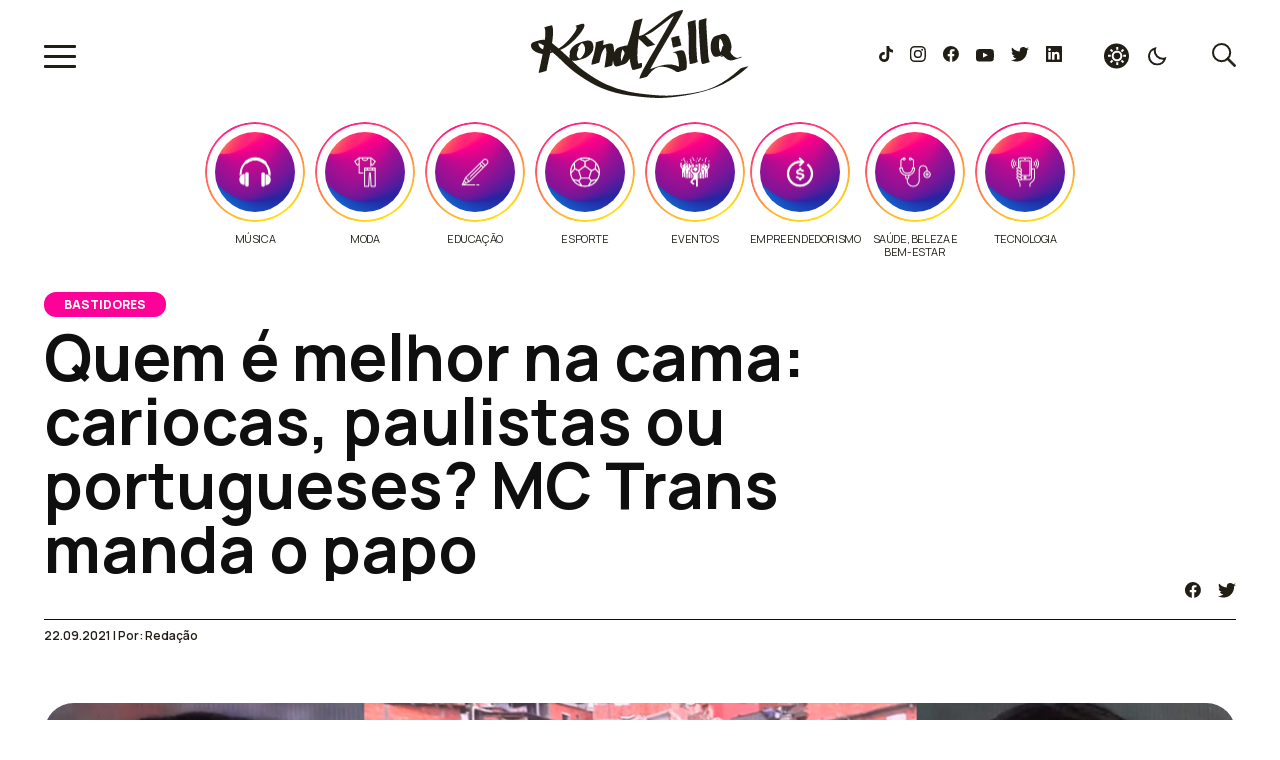

--- FILE ---
content_type: text/html; charset=UTF-8
request_url: https://kondzilla.com/quem-e-melhor-na-cama-cariocas-paulistas-ou-portugueses-mc-trans-manda-o-papo/
body_size: 25544
content:
<!doctype html>
<html lang="pt-br">
  <head>
    <meta charset="utf-8">
	  <meta name="viewport" content="width=device-width, initial-scale=1.0">
    <link rel="preload" href="https://kondzilla.com/wp-content/themes/kondzilla/assets/css/main.css?x15919" as="style" onload="this.onload=null;this.rel='stylesheet'">
    <link rel="preconnect" href="https://fonts.googleapis.com">
    <link rel="preconnect" href="https://fonts.gstatic.com" crossorigin>
    <link href="https://fonts.googleapis.com/css2?family=Manrope:wght@400;600;700;800&display=swap" rel="stylesheet">
    <script src="https://ajax.googleapis.com/ajax/libs/jquery/3.6.0/jquery.min.js"></script>

    <script>
      const colorPref = JSON.parse(localStorage.getItem('color-pref'));
      const query = window.matchMedia('(prefers-color-scheme: dark');
      if(colorPref === 'dark' || (colorPref == null && query.matches)) $('html').addClass('dark-mode');
    </script>
    <meta name='robots' content='index, follow, max-image-preview:large, max-snippet:-1, max-video-preview:-1' />

	<!-- This site is optimized with the Yoast SEO plugin v19.13 - https://yoast.com/wordpress/plugins/seo/ -->
	<title>Melhor na cama: cariocas, paulistas ou portugueses? MC Trans responde</title>
	<meta name="description" content="Em um papo descontraido, MC Trans relembrou sexo com pessoas de diversos estados, revelando assim qual foi o seu preferido" />
	<link rel="canonical" href="https://kondzilla.com/quem-e-melhor-na-cama-cariocas-paulistas-ou-portugueses-mc-trans-manda-o-papo/" />
	<meta property="og:locale" content="pt_BR" />
	<meta property="og:type" content="article" />
	<meta property="og:title" content="Melhor na cama: cariocas, paulistas ou portugueses? MC Trans responde" />
	<meta property="og:description" content="Em um papo descontraido, MC Trans relembrou sexo com pessoas de diversos estados, revelando assim qual foi o seu preferido" />
	<meta property="og:url" content="https://kondzilla.com/quem-e-melhor-na-cama-cariocas-paulistas-ou-portugueses-mc-trans-manda-o-papo/" />
	<meta property="og:site_name" content="KondZilla" />
	<meta property="article:published_time" content="2021-09-22T14:55:25+00:00" />
	<meta property="article:modified_time" content="2021-09-22T14:55:26+00:00" />
	<meta property="og:image" content="https://kondzilla.com/wp-content/uploads/2021/09/03-PODCAST-MC-TRANS_1366x529.jpg" />
	<meta property="og:image:width" content="1366" />
	<meta property="og:image:height" content="529" />
	<meta property="og:image:type" content="image/jpeg" />
	<meta name="author" content="wenderson.franca@kondzilla.com" />
	<meta name="twitter:card" content="summary_large_image" />
	<meta name="twitter:label1" content="Escrito por" />
	<meta name="twitter:data1" content="wenderson.franca@kondzilla.com" />
	<meta name="twitter:label2" content="Est. tempo de leitura" />
	<meta name="twitter:data2" content="2 minutos" />
	<script type="application/ld+json" class="yoast-schema-graph">{"@context":"https://schema.org","@graph":[{"@type":"Article","@id":"https://kondzilla.com/quem-e-melhor-na-cama-cariocas-paulistas-ou-portugueses-mc-trans-manda-o-papo/#article","isPartOf":{"@id":"https://kondzilla.com/quem-e-melhor-na-cama-cariocas-paulistas-ou-portugueses-mc-trans-manda-o-papo/"},"author":{"name":"wenderson.franca@kondzilla.com","@id":"https://kondzilla.com/#/schema/person/86203582a46c6dde635f52430c829a9b"},"headline":"Quem é melhor na cama: cariocas, paulistas ou portugueses? MC Trans manda o papo","datePublished":"2021-09-22T14:55:25+00:00","dateModified":"2021-09-22T14:55:26+00:00","mainEntityOfPage":{"@id":"https://kondzilla.com/quem-e-melhor-na-cama-cariocas-paulistas-ou-portugueses-mc-trans-manda-o-papo/"},"wordCount":395,"publisher":{"@id":"https://kondzilla.com/#organization"},"image":{"@id":"https://kondzilla.com/quem-e-melhor-na-cama-cariocas-paulistas-ou-portugueses-mc-trans-manda-o-papo/#primaryimage"},"thumbnailUrl":"https://kondzilla.com/wp-content/uploads/2021/09/03-PODCAST-MC-TRANS_1366x529.jpg","keywords":["bastidores","cortes parçaszilla","kondzilla","mc trans","ParçasZilla","podcast"],"articleSection":["Bastidores","Comportamento","KondZilla","Notícias","Parçaszilla"],"inLanguage":"pt-BR"},{"@type":"WebPage","@id":"https://kondzilla.com/quem-e-melhor-na-cama-cariocas-paulistas-ou-portugueses-mc-trans-manda-o-papo/","url":"https://kondzilla.com/quem-e-melhor-na-cama-cariocas-paulistas-ou-portugueses-mc-trans-manda-o-papo/","name":"Melhor na cama: cariocas, paulistas ou portugueses? MC Trans responde","isPartOf":{"@id":"https://kondzilla.com/#website"},"primaryImageOfPage":{"@id":"https://kondzilla.com/quem-e-melhor-na-cama-cariocas-paulistas-ou-portugueses-mc-trans-manda-o-papo/#primaryimage"},"image":{"@id":"https://kondzilla.com/quem-e-melhor-na-cama-cariocas-paulistas-ou-portugueses-mc-trans-manda-o-papo/#primaryimage"},"thumbnailUrl":"https://kondzilla.com/wp-content/uploads/2021/09/03-PODCAST-MC-TRANS_1366x529.jpg","datePublished":"2021-09-22T14:55:25+00:00","dateModified":"2021-09-22T14:55:26+00:00","description":"Em um papo descontraido, MC Trans relembrou sexo com pessoas de diversos estados, revelando assim qual foi o seu preferido","breadcrumb":{"@id":"https://kondzilla.com/quem-e-melhor-na-cama-cariocas-paulistas-ou-portugueses-mc-trans-manda-o-papo/#breadcrumb"},"inLanguage":"pt-BR","potentialAction":[{"@type":"ReadAction","target":["https://kondzilla.com/quem-e-melhor-na-cama-cariocas-paulistas-ou-portugueses-mc-trans-manda-o-papo/"]}]},{"@type":"ImageObject","inLanguage":"pt-BR","@id":"https://kondzilla.com/quem-e-melhor-na-cama-cariocas-paulistas-ou-portugueses-mc-trans-manda-o-papo/#primaryimage","url":"https://kondzilla.com/wp-content/uploads/2021/09/03-PODCAST-MC-TRANS_1366x529.jpg","contentUrl":"https://kondzilla.com/wp-content/uploads/2021/09/03-PODCAST-MC-TRANS_1366x529.jpg","width":1366,"height":529},{"@type":"BreadcrumbList","@id":"https://kondzilla.com/quem-e-melhor-na-cama-cariocas-paulistas-ou-portugueses-mc-trans-manda-o-papo/#breadcrumb","itemListElement":[{"@type":"ListItem","position":1,"name":"Início","item":"https://kondzilla.com/"},{"@type":"ListItem","position":2,"name":"Quem é melhor na cama: cariocas, paulistas ou portugueses? MC Trans manda o papo"}]},{"@type":"WebSite","@id":"https://kondzilla.com/#website","url":"https://kondzilla.com/","name":"KondZilla","description":"Tudo sobre Funk e Conteúdo de Favela no Brasil","publisher":{"@id":"https://kondzilla.com/#organization"},"potentialAction":[{"@type":"SearchAction","target":{"@type":"EntryPoint","urlTemplate":"https://kondzilla.com/?s={search_term_string}"},"query-input":"required name=search_term_string"}],"inLanguage":"pt-BR"},{"@type":"Organization","@id":"https://kondzilla.com/#organization","name":"Kondzilla","url":"https://kondzilla.com/","logo":{"@type":"ImageObject","inLanguage":"pt-BR","@id":"https://kondzilla.com/#/schema/logo/image/","url":"https://kondzilla.com/wp-content/uploads/2022/07/246509690_434246054734946_4283529597980040945_n.png","contentUrl":"https://kondzilla.com/wp-content/uploads/2022/07/246509690_434246054734946_4283529597980040945_n.png","width":820,"height":312,"caption":"Kondzilla"},"image":{"@id":"https://kondzilla.com/#/schema/logo/image/"}},{"@type":"Person","@id":"https://kondzilla.com/#/schema/person/86203582a46c6dde635f52430c829a9b","name":"wenderson.franca@kondzilla.com","image":{"@type":"ImageObject","inLanguage":"pt-BR","@id":"https://kondzilla.com/#/schema/person/image/","url":"https://secure.gravatar.com/avatar/df7efc61d92680cb952239e7b0e3f2dc?s=96&d=mm&r=g","contentUrl":"https://secure.gravatar.com/avatar/df7efc61d92680cb952239e7b0e3f2dc?s=96&d=mm&r=g","caption":"wenderson.franca@kondzilla.com"},"url":"https://kondzilla.com/author/wenderson-francakondzilla-com/"}]}</script>
	<!-- / Yoast SEO plugin. -->


<link rel='dns-prefetch' href='//www.googletagmanager.com' />
<script type="text/javascript">
window._wpemojiSettings = {"baseUrl":"https:\/\/s.w.org\/images\/core\/emoji\/14.0.0\/72x72\/","ext":".png","svgUrl":"https:\/\/s.w.org\/images\/core\/emoji\/14.0.0\/svg\/","svgExt":".svg","source":{"concatemoji":"https:\/\/kondzilla.com\/wp-includes\/js\/wp-emoji-release.min.js?ver=6.1.1"}};
/*! This file is auto-generated */
!function(e,a,t){var n,r,o,i=a.createElement("canvas"),p=i.getContext&&i.getContext("2d");function s(e,t){var a=String.fromCharCode,e=(p.clearRect(0,0,i.width,i.height),p.fillText(a.apply(this,e),0,0),i.toDataURL());return p.clearRect(0,0,i.width,i.height),p.fillText(a.apply(this,t),0,0),e===i.toDataURL()}function c(e){var t=a.createElement("script");t.src=e,t.defer=t.type="text/javascript",a.getElementsByTagName("head")[0].appendChild(t)}for(o=Array("flag","emoji"),t.supports={everything:!0,everythingExceptFlag:!0},r=0;r<o.length;r++)t.supports[o[r]]=function(e){if(p&&p.fillText)switch(p.textBaseline="top",p.font="600 32px Arial",e){case"flag":return s([127987,65039,8205,9895,65039],[127987,65039,8203,9895,65039])?!1:!s([55356,56826,55356,56819],[55356,56826,8203,55356,56819])&&!s([55356,57332,56128,56423,56128,56418,56128,56421,56128,56430,56128,56423,56128,56447],[55356,57332,8203,56128,56423,8203,56128,56418,8203,56128,56421,8203,56128,56430,8203,56128,56423,8203,56128,56447]);case"emoji":return!s([129777,127995,8205,129778,127999],[129777,127995,8203,129778,127999])}return!1}(o[r]),t.supports.everything=t.supports.everything&&t.supports[o[r]],"flag"!==o[r]&&(t.supports.everythingExceptFlag=t.supports.everythingExceptFlag&&t.supports[o[r]]);t.supports.everythingExceptFlag=t.supports.everythingExceptFlag&&!t.supports.flag,t.DOMReady=!1,t.readyCallback=function(){t.DOMReady=!0},t.supports.everything||(n=function(){t.readyCallback()},a.addEventListener?(a.addEventListener("DOMContentLoaded",n,!1),e.addEventListener("load",n,!1)):(e.attachEvent("onload",n),a.attachEvent("onreadystatechange",function(){"complete"===a.readyState&&t.readyCallback()})),(e=t.source||{}).concatemoji?c(e.concatemoji):e.wpemoji&&e.twemoji&&(c(e.twemoji),c(e.wpemoji)))}(window,document,window._wpemojiSettings);
</script>
<style type="text/css">
img.wp-smiley,
img.emoji {
	display: inline !important;
	border: none !important;
	box-shadow: none !important;
	height: 1em !important;
	width: 1em !important;
	margin: 0 0.07em !important;
	vertical-align: -0.1em !important;
	background: none !important;
	padding: 0 !important;
}
</style>
	<link rel='stylesheet' id='wp-block-library-css' href='https://kondzilla.com/wp-includes/css/dist/block-library/style.min.css?x15919&amp;ver=6.1.1' type='text/css' media='all' />
<style id='wp-block-library-inline-css' type='text/css'>
.has-text-align-justify{text-align:justify;}
</style>
<link rel='stylesheet' id='mediaelement-css' href='https://kondzilla.com/wp-includes/js/mediaelement/mediaelementplayer-legacy.min.css?x15919&amp;ver=4.2.17' type='text/css' media='all' />
<link rel='stylesheet' id='wp-mediaelement-css' href='https://kondzilla.com/wp-includes/js/mediaelement/wp-mediaelement.min.css?x15919&amp;ver=6.1.1' type='text/css' media='all' />
<link rel='stylesheet' id='dashicons-css' href='https://kondzilla.com/wp-includes/css/dashicons.min.css?x15919&amp;ver=6.1.1' type='text/css' media='all' />
<link rel='stylesheet' id='classic-theme-styles-css' href='https://kondzilla.com/wp-includes/css/classic-themes.min.css?x15919&amp;ver=1' type='text/css' media='all' />
<style id='global-styles-inline-css' type='text/css'>
body{--wp--preset--color--black: #000000;--wp--preset--color--cyan-bluish-gray: #abb8c3;--wp--preset--color--white: #ffffff;--wp--preset--color--pale-pink: #f78da7;--wp--preset--color--vivid-red: #cf2e2e;--wp--preset--color--luminous-vivid-orange: #ff6900;--wp--preset--color--luminous-vivid-amber: #fcb900;--wp--preset--color--light-green-cyan: #7bdcb5;--wp--preset--color--vivid-green-cyan: #00d084;--wp--preset--color--pale-cyan-blue: #8ed1fc;--wp--preset--color--vivid-cyan-blue: #0693e3;--wp--preset--color--vivid-purple: #9b51e0;--wp--preset--gradient--vivid-cyan-blue-to-vivid-purple: linear-gradient(135deg,rgba(6,147,227,1) 0%,rgb(155,81,224) 100%);--wp--preset--gradient--light-green-cyan-to-vivid-green-cyan: linear-gradient(135deg,rgb(122,220,180) 0%,rgb(0,208,130) 100%);--wp--preset--gradient--luminous-vivid-amber-to-luminous-vivid-orange: linear-gradient(135deg,rgba(252,185,0,1) 0%,rgba(255,105,0,1) 100%);--wp--preset--gradient--luminous-vivid-orange-to-vivid-red: linear-gradient(135deg,rgba(255,105,0,1) 0%,rgb(207,46,46) 100%);--wp--preset--gradient--very-light-gray-to-cyan-bluish-gray: linear-gradient(135deg,rgb(238,238,238) 0%,rgb(169,184,195) 100%);--wp--preset--gradient--cool-to-warm-spectrum: linear-gradient(135deg,rgb(74,234,220) 0%,rgb(151,120,209) 20%,rgb(207,42,186) 40%,rgb(238,44,130) 60%,rgb(251,105,98) 80%,rgb(254,248,76) 100%);--wp--preset--gradient--blush-light-purple: linear-gradient(135deg,rgb(255,206,236) 0%,rgb(152,150,240) 100%);--wp--preset--gradient--blush-bordeaux: linear-gradient(135deg,rgb(254,205,165) 0%,rgb(254,45,45) 50%,rgb(107,0,62) 100%);--wp--preset--gradient--luminous-dusk: linear-gradient(135deg,rgb(255,203,112) 0%,rgb(199,81,192) 50%,rgb(65,88,208) 100%);--wp--preset--gradient--pale-ocean: linear-gradient(135deg,rgb(255,245,203) 0%,rgb(182,227,212) 50%,rgb(51,167,181) 100%);--wp--preset--gradient--electric-grass: linear-gradient(135deg,rgb(202,248,128) 0%,rgb(113,206,126) 100%);--wp--preset--gradient--midnight: linear-gradient(135deg,rgb(2,3,129) 0%,rgb(40,116,252) 100%);--wp--preset--duotone--dark-grayscale: url('#wp-duotone-dark-grayscale');--wp--preset--duotone--grayscale: url('#wp-duotone-grayscale');--wp--preset--duotone--purple-yellow: url('#wp-duotone-purple-yellow');--wp--preset--duotone--blue-red: url('#wp-duotone-blue-red');--wp--preset--duotone--midnight: url('#wp-duotone-midnight');--wp--preset--duotone--magenta-yellow: url('#wp-duotone-magenta-yellow');--wp--preset--duotone--purple-green: url('#wp-duotone-purple-green');--wp--preset--duotone--blue-orange: url('#wp-duotone-blue-orange');--wp--preset--font-size--small: 13px;--wp--preset--font-size--medium: 20px;--wp--preset--font-size--large: 36px;--wp--preset--font-size--x-large: 42px;}.has-black-color{color: var(--wp--preset--color--black) !important;}.has-cyan-bluish-gray-color{color: var(--wp--preset--color--cyan-bluish-gray) !important;}.has-white-color{color: var(--wp--preset--color--white) !important;}.has-pale-pink-color{color: var(--wp--preset--color--pale-pink) !important;}.has-vivid-red-color{color: var(--wp--preset--color--vivid-red) !important;}.has-luminous-vivid-orange-color{color: var(--wp--preset--color--luminous-vivid-orange) !important;}.has-luminous-vivid-amber-color{color: var(--wp--preset--color--luminous-vivid-amber) !important;}.has-light-green-cyan-color{color: var(--wp--preset--color--light-green-cyan) !important;}.has-vivid-green-cyan-color{color: var(--wp--preset--color--vivid-green-cyan) !important;}.has-pale-cyan-blue-color{color: var(--wp--preset--color--pale-cyan-blue) !important;}.has-vivid-cyan-blue-color{color: var(--wp--preset--color--vivid-cyan-blue) !important;}.has-vivid-purple-color{color: var(--wp--preset--color--vivid-purple) !important;}.has-black-background-color{background-color: var(--wp--preset--color--black) !important;}.has-cyan-bluish-gray-background-color{background-color: var(--wp--preset--color--cyan-bluish-gray) !important;}.has-white-background-color{background-color: var(--wp--preset--color--white) !important;}.has-pale-pink-background-color{background-color: var(--wp--preset--color--pale-pink) !important;}.has-vivid-red-background-color{background-color: var(--wp--preset--color--vivid-red) !important;}.has-luminous-vivid-orange-background-color{background-color: var(--wp--preset--color--luminous-vivid-orange) !important;}.has-luminous-vivid-amber-background-color{background-color: var(--wp--preset--color--luminous-vivid-amber) !important;}.has-light-green-cyan-background-color{background-color: var(--wp--preset--color--light-green-cyan) !important;}.has-vivid-green-cyan-background-color{background-color: var(--wp--preset--color--vivid-green-cyan) !important;}.has-pale-cyan-blue-background-color{background-color: var(--wp--preset--color--pale-cyan-blue) !important;}.has-vivid-cyan-blue-background-color{background-color: var(--wp--preset--color--vivid-cyan-blue) !important;}.has-vivid-purple-background-color{background-color: var(--wp--preset--color--vivid-purple) !important;}.has-black-border-color{border-color: var(--wp--preset--color--black) !important;}.has-cyan-bluish-gray-border-color{border-color: var(--wp--preset--color--cyan-bluish-gray) !important;}.has-white-border-color{border-color: var(--wp--preset--color--white) !important;}.has-pale-pink-border-color{border-color: var(--wp--preset--color--pale-pink) !important;}.has-vivid-red-border-color{border-color: var(--wp--preset--color--vivid-red) !important;}.has-luminous-vivid-orange-border-color{border-color: var(--wp--preset--color--luminous-vivid-orange) !important;}.has-luminous-vivid-amber-border-color{border-color: var(--wp--preset--color--luminous-vivid-amber) !important;}.has-light-green-cyan-border-color{border-color: var(--wp--preset--color--light-green-cyan) !important;}.has-vivid-green-cyan-border-color{border-color: var(--wp--preset--color--vivid-green-cyan) !important;}.has-pale-cyan-blue-border-color{border-color: var(--wp--preset--color--pale-cyan-blue) !important;}.has-vivid-cyan-blue-border-color{border-color: var(--wp--preset--color--vivid-cyan-blue) !important;}.has-vivid-purple-border-color{border-color: var(--wp--preset--color--vivid-purple) !important;}.has-vivid-cyan-blue-to-vivid-purple-gradient-background{background: var(--wp--preset--gradient--vivid-cyan-blue-to-vivid-purple) !important;}.has-light-green-cyan-to-vivid-green-cyan-gradient-background{background: var(--wp--preset--gradient--light-green-cyan-to-vivid-green-cyan) !important;}.has-luminous-vivid-amber-to-luminous-vivid-orange-gradient-background{background: var(--wp--preset--gradient--luminous-vivid-amber-to-luminous-vivid-orange) !important;}.has-luminous-vivid-orange-to-vivid-red-gradient-background{background: var(--wp--preset--gradient--luminous-vivid-orange-to-vivid-red) !important;}.has-very-light-gray-to-cyan-bluish-gray-gradient-background{background: var(--wp--preset--gradient--very-light-gray-to-cyan-bluish-gray) !important;}.has-cool-to-warm-spectrum-gradient-background{background: var(--wp--preset--gradient--cool-to-warm-spectrum) !important;}.has-blush-light-purple-gradient-background{background: var(--wp--preset--gradient--blush-light-purple) !important;}.has-blush-bordeaux-gradient-background{background: var(--wp--preset--gradient--blush-bordeaux) !important;}.has-luminous-dusk-gradient-background{background: var(--wp--preset--gradient--luminous-dusk) !important;}.has-pale-ocean-gradient-background{background: var(--wp--preset--gradient--pale-ocean) !important;}.has-electric-grass-gradient-background{background: var(--wp--preset--gradient--electric-grass) !important;}.has-midnight-gradient-background{background: var(--wp--preset--gradient--midnight) !important;}.has-small-font-size{font-size: var(--wp--preset--font-size--small) !important;}.has-medium-font-size{font-size: var(--wp--preset--font-size--medium) !important;}.has-large-font-size{font-size: var(--wp--preset--font-size--large) !important;}.has-x-large-font-size{font-size: var(--wp--preset--font-size--x-large) !important;}
.wp-block-navigation a:where(:not(.wp-element-button)){color: inherit;}
:where(.wp-block-columns.is-layout-flex){gap: 2em;}
.wp-block-pullquote{font-size: 1.5em;line-height: 1.6;}
</style>
<link rel='stylesheet' id='contact-form-7-css' href='https://kondzilla.com/wp-content/plugins/contact-form-7/includes/css/styles.css?x15919&amp;ver=5.7.2' type='text/css' media='all' />
<link rel='stylesheet' id='jetpack_css-css' href='https://kondzilla.com/wp-content/plugins/jetpack/css/jetpack.css?x15919&amp;ver=11.6.2' type='text/css' media='all' />
<script type='application/json' id='wpp-json'>
{"sampling_active":0,"sampling_rate":100,"ajax_url":"https:\/\/kondzilla.com\/wp-json\/wordpress-popular-posts\/v1\/popular-posts","api_url":"https:\/\/kondzilla.com\/wp-json\/wordpress-popular-posts","ID":9999938345,"token":"e15db99faa","lang":0,"debug":0}
</script>
<script type='text/javascript' src='https://kondzilla.com/wp-content/plugins/wordpress-popular-posts/assets/js/wpp.min.js?x15919&amp;ver=6.1.1' id='wpp-js-js'></script>

<!-- Snippet do Google Analytics adicionado pelo Site Kit -->
<script type='text/javascript' src='https://www.googletagmanager.com/gtag/js?id=G-GBL962Q8YX' id='google_gtagjs-js' async></script>
<script type='text/javascript' id='google_gtagjs-js-after'>
window.dataLayer = window.dataLayer || [];function gtag(){dataLayer.push(arguments);}
gtag("js", new Date());
gtag("set", "developer_id.dZTNiMT", true);
gtag("config", "G-GBL962Q8YX");
</script>

<!-- Finalizar o snippet do Google Analytics adicionado pelo Site Kit -->
<link rel="https://api.w.org/" href="https://kondzilla.com/wp-json/" /><link rel="alternate" type="application/json" href="https://kondzilla.com/wp-json/wp/v2/posts/9999938345" /><link rel="EditURI" type="application/rsd+xml" title="RSD" href="https://kondzilla.com/xmlrpc.php?rsd" />
<link rel="wlwmanifest" type="application/wlwmanifest+xml" href="https://kondzilla.com/wp-includes/wlwmanifest.xml" />
<meta name="generator" content="WordPress 6.1.1" />
<link rel='shortlink' href='https://kondzilla.com/?p=9999938345' />
<link rel="alternate" type="application/json+oembed" href="https://kondzilla.com/wp-json/oembed/1.0/embed?url=https%3A%2F%2Fkondzilla.com%2Fquem-e-melhor-na-cama-cariocas-paulistas-ou-portugueses-mc-trans-manda-o-papo%2F" />
<link rel="alternate" type="text/xml+oembed" href="https://kondzilla.com/wp-json/oembed/1.0/embed?url=https%3A%2F%2Fkondzilla.com%2Fquem-e-melhor-na-cama-cariocas-paulistas-ou-portugueses-mc-trans-manda-o-papo%2F&#038;format=xml" />
		<meta property="fb:pages" content="117431205031261" />
		<meta name="generator" content="Site Kit by Google 1.90.1" />	<style>img#wpstats{display:none}</style>
		            <style id="wpp-loading-animation-styles">@-webkit-keyframes bgslide{from{background-position-x:0}to{background-position-x:-200%}}@keyframes bgslide{from{background-position-x:0}to{background-position-x:-200%}}.wpp-widget-placeholder,.wpp-widget-block-placeholder{margin:0 auto;width:60px;height:3px;background:#dd3737;background:linear-gradient(90deg,#dd3737 0%,#571313 10%,#dd3737 100%);background-size:200% auto;border-radius:3px;-webkit-animation:bgslide 1s infinite linear;animation:bgslide 1s infinite linear}</style>
            
<!-- Snippet do Gerenciador de Tags do Google adicionado pelo Site Kit -->
<script type="text/javascript">
			( function( w, d, s, l, i ) {
				w[l] = w[l] || [];
				w[l].push( {'gtm.start': new Date().getTime(), event: 'gtm.js'} );
				var f = d.getElementsByTagName( s )[0],
					j = d.createElement( s ), dl = l != 'dataLayer' ? '&l=' + l : '';
				j.async = true;
				j.src = 'https://www.googletagmanager.com/gtm.js?id=' + i + dl;
				f.parentNode.insertBefore( j, f );
			} )( window, document, 'script', 'dataLayer', 'GTM-KK2SFDT' );
			
</script>

<!-- Finalizar o snippet do Gerenciador de Tags do Google adicionado pelo Site Kit -->
<style type="text/css">.blue-message {
background: none repeat scroll 0 0 #3399ff;
    color: #ffffff;
    text-shadow: none;
    font-size: 16px;
    line-height: 24px;
    padding: 10px;
} 
.green-message {
background: none repeat scroll 0 0 #8cc14c;
    color: #ffffff;
    text-shadow: none;
    font-size: 16px;
    line-height: 24px;
    padding: 10px;
} 
.orange-message {
background: none repeat scroll 0 0 #faa732;
    color: #ffffff;
    text-shadow: none;
    font-size: 16px;
    line-height: 24px;
    padding: 10px;
} 
.red-message {
background: none repeat scroll 0 0 #da4d31;
    color: #ffffff;
    text-shadow: none;
    font-size: 16px;
    line-height: 24px;
    padding: 10px;
} 
.grey-message {
background: none repeat scroll 0 0 #53555c;
    color: #ffffff;
    text-shadow: none;
    font-size: 16px;
    line-height: 24px;
    padding: 10px;
} 
.left-block {
background: none repeat scroll 0 0px, radial-gradient(ellipse at center center, #ffffff 0%, #f2f2f2 100%) repeat scroll 0 0 rgba(0, 0, 0, 0);
    color: #8b8e97;
    padding: 10px;
    margin: 10px;
    float: left;
} 
.right-block {
background: none repeat scroll 0 0px, radial-gradient(ellipse at center center, #ffffff 0%, #f2f2f2 100%) repeat scroll 0 0 rgba(0, 0, 0, 0);
    color: #8b8e97;
    padding: 10px;
    margin: 10px;
    float: right;
} 
.blockquotes {
background: none;
    border-left: 5px solid #f1f1f1;
    color: #8B8E97;
    font-size: 16px;
    font-style: italic;
    line-height: 22px;
    padding-left: 15px;
    padding: 10px;
    width: 60%;
    float: left;
} 
</style><link rel="icon" href="https://kondzilla.com/wp-content/uploads/2022/10/cropped-favicon512x512-32x32.png?x15919" sizes="32x32" />
<link rel="icon" href="https://kondzilla.com/wp-content/uploads/2022/10/cropped-favicon512x512-192x192.png?x15919" sizes="192x192" />
<link rel="apple-touch-icon" href="https://kondzilla.com/wp-content/uploads/2022/10/cropped-favicon512x512-180x180.png?x15919" />
<meta name="msapplication-TileImage" content="https://kondzilla.com/wp-content/uploads/2022/10/cropped-favicon512x512-270x270.png" />
		<style type="text/css" id="wp-custom-css">
			#tiktok-embed .tiktok-embed {
	height: 100%;
}
.kond-shorts-slider-wrapper .shorts-box__video--active {
  pointer-events: all;
}
#videos {
  background-image: linear-gradient(to bottom right, #ff476d, #fdc125 );
}
.web-stories-list.is-view-type-circles .web-stories-list__story-content-overlay {
  padding: 10px 0 0 0!important;
}
.web-stories-list.is-view-type-circles .story-content-overlay__title {
  font-size: 11px!important;
}
.content .wp-block-quote p {
  padding-left: 0;
  line-height: 1.07;
  letter-spacing: -2px;
}
@media only screen and (max-width: 767px) {
	#mais-lidas .advgb-tabs-panel {
    padding-left: 27px!important;
		display: block;
  }
	.content .wp-block-quote p {
    line-height: 1;
    letter-spacing: normal;
  }
	#tiktok-embed .tiktok-embed {
		height: auto;
	}
}
.news-list #destaque {
  margin-bottom: 56px;
}

.categories-destaque {
  padding: 10px 27px;
  position: relative;
  overflow-x: hidden;
}
.categories-destaque__wrapper {
  overflow-x: hidden;
}
.categories-destaque__wrapper.swiper-initialized {
  padding: 0 40px;
}
.categories-destaque.no-carousel .swiper-wrapper {
  display: grid;
  grid-auto-flow: column;
  justify-content: center;
  column-gap: 10px;
}
.categories-destaque .swiper-slide {
  width: 100px!important;
}
.category-box{
  display: grid;
  grid-template-columns: 1fr;
  gap: 10px;
  justify-content: center;
}
.category-box__link {
  position: relative;
  width: 100px;
  height: 100px;
  border-radius: 50%;
  display: inline-block;
}
.category-box img {
  width: 100%;
  height: 100%;
  object-fit: cover;
  border-radius: 50%;
  transform: scale(1);
  transition: all .5s;
  padding: 10px;
}
.category-box__link:hover img {
  transform: scale(1.2);
}
.category-box__link:before {
  content: '';
  position: absolute;
  top: 0;
  left: 0;
  right: 0;
  bottom: 0;
  border-radius: inherit;
  padding: 2px;
  background: linear-gradient(-25deg, #ff0, #ff0098 );
  -webkit-mask: linear-gradient(#fff 0 0) content-box, linear-gradient(#fff 0 0);
  -webkit-mask-composite: xor;
  mask-composite: exclude;
}
.category-box__title {
  font-size: 11px;
  font-weight: normal;
  line-height: 1.25;
  letter-spacing: -0.4px;
  text-transform: uppercase;
  color: var(--body-color);
  width: 100%;
  height: 100%;
  display: inline-block;
  text-align: center;
}

.categories-button-prev {
  left: 27px!important;
}
.categories-button-next {
  right: 27px!important;
}
.categories-button--hidden {
  display: none;
}
body .is-layout-flex {
	display: flex;
	flex-wrap: wrap;
}

@media only screen and (max-width: 767px) {
  .categories-destaque {
    padding: 10px 0 10px 10px;
    margin-bottom: 10px;
  }
  .categories-button-prev,
  .categories-button-next {
    display: none;
  }
  .categories-destaque__wrapper.swiper-initialized {
    padding: 0;
  }
}		</style>
		  </head>
  <body>
    <div class="loading" style="position: fixed; top: 0; left: 0; width: 100vw; height: 100vh; z-index: 1000; display: flex; align-items: center; justify-content: center; background-color: #0f0f0f;">
      <svg class="loading__logo" width="218" height="88" viewBox="0 0 218 88" fill="none" xmlns="http://www.w3.org/2000/svg">
        <path fill-rule="evenodd" clip-rule="evenodd" d="M140.319 27.858c-.282 1.378.367 2.773.695 4.383.395 1.94.202 4.21 1.391 5.342a108.088 108.088 0 0 0 7.928-2.191c.018-1.749-1.199-3.097-1.112-5.89.099-.372-.656.098-.556-.274-.237-1.535-.554-1.91-.279-3.561-2.998.425-5.601 1.24-8.067 2.191zm48.519.559c2.217 1.556 2.634 4.308 3.662 7.215-.12.556-.895.43-1.047.954-.373 2.06-1.14 3.713-1.7 5.58-.9-.565-1.214-2.314-1.438-3.266-.096-.408-.134-.842-.392-.953-.022-3.098-.033-7.025.915-9.53zm-6.229 17.567c2.353 2.02 5.803-.279 8.648-.552-.285.723-1.478.515-1.891 1.106 1.201.469 2.256-.223 3.378-.277 1.731 1.891 3.716 4.03 6.756 4.149 2.484.098 4.467-.871 6.486-1.521 1.681-.542 3.456-.779 4.595-1.66-.003-.202.569-.438 0-.414-1.567.017-2.902 1.165-4.459 1.106-1.743-.066-4.555-2.443-5.27-3.32-.556-.68-1.31-2.042-1.352-2.765-.053-.944.508-1.674.676-2.49.657-3.195.022-5.432-.811-8.16-.637-2.084-1.599-4.115-2.702-5.254-.628-.648-1.783-1.674-2.704-1.936-1.97-.56-4.054.468-5.809.968-1.395.397-3.016.671-4.19 1.245-2.65 1.295-3.863 4.855-4.189 8.298-.187 1.984-.137 4.104.271 6.084.39 1.892 1.174 4.197 2.567 5.393zM19.298 41.25c-.118-.153.008-.663.097-.917.27.29.596.514.772.917h-.87zm-7.27-1.833C9.447 38.27 7.538 36.467 7.333 33c2.19.483 3.81 1.519 5.5 2.488a37.493 37.493 0 0 1-.805 3.929zm34.656-.944c.96-2.294 2.448-4.022 4.196-5.473 2.476.839 3.46 4.232 3.147 7.72-.185 2.056-1.664 4.57-3.147 6.173-.567.613-1.736 1.645-2.098 1.684-1.187.129-2.714-1.698-2.885-2.806-.394-2.56 1.136-5.757 1.836-7.297-.409-.31-.647.011-1.05 0zm170.433 17.903a34.106 34.106 0 0 0-3.648.817c-1.112.31-2.499.59-3.512 1.09-.598.296-1.377 1.05-2.026 1.635-7.063 6.356-15.042 12.266-23.776 16.486-10.024 4.842-22.244 6.975-35.26 8.31-4.236.435-8.66.954-13.104.954-4.575 0-9.088-.31-13.509-.68-8.474-.709-17.056-1.781-24.992-3.407a100.487 100.487 0 0 1-22.02-7.221c-6.724-3.106-12.704-6.865-18.508-10.763-5.804-3.898-11.256-8.253-15.941-13.216 3.363.933 5.607 0 8.781-.954 1.817-.546 3.818-1.018 5.269-1.77 2.67-1.386 6.026-4.398 7.024-7.085 1.123-3.021.483-7.57-1.486-9.13-2.38-1.884-6.458-.483-9.321.41-4.572 1.427-7.47 2.668-9.997 5.722-1.14 1.378-2.376 3.122-2.431 5.45-.54.542.492.195.405.681-.91 1.858-.605 3.903-.271 4.905-3.087-2.92-6.734-5.953-9.456-8.72 5.613-2.24 10.182-6.044 14.725-10.627 2.98-3.004 6.162-6.633 8.376-10.763.389-.724 1.205-2.38.946-3.542-.483-2.165-3.324-.847-4.864-.41-1.575.45-2.787.803-4.053 1.227.054.43.607.34.811.545.252.254.216.603.27.818.538 2.137-1.67 4.903-2.837 6.54-4.178 5.864-9.393 11.468-14.995 14.85a93.484 93.484 0 0 1-3.378-2.725c-.554-.469-3.07-2.239-3.242-2.86-.14-.508.172-1.396.27-2.18.727-5.828 1.278-11.308-.27-15.533-2.842.585-5.616 1.24-7.97 2.317.635.431.825 1.349.946 2.043.614 3.545.173 7.3-.27 10.354-3.694-.563-6.156.585-9.187 1.499-2.708.817-4.865 1.394-4.593 4.632.39 4.654 6.531 7.184 11.618 7.902-1.23 6.453-2.722 12.863-4.053 18.939 2.92-.372 5.212-1.374 7.835-2.044 1.149-6.017 2.547-11.782 3.783-17.711.845-.239 1.768-.398 2.567-.682 6.341 5.162 11.72 11.291 17.967 16.486 6.257 5.202 13.212 9.837 20.535 14.033 7.304 4.185 15.562 7.536 24.586 9.81 9.054 2.28 19.157 3.545 29.721 4.496 5.283.474 10.48.769 15.67.68 4.908-.083 9.773-.662 14.59-1.226 10.014-1.171 19.656-3.031 28.64-5.586 8.952-2.545 17.059-5.703 24.316-10.081 6.759-4.079 13.166-8.634 18.643-13.761.286-.267 1.134-.783.676-.954zm-59.289-12.58c.18 3.902.421 6.874 1.075 10.287 2.61-.225 5.588-1.223 7.93-2.166-.877-2.253-.928-4.993-1.075-7.852-.153-2.984-.501-6.148-.538-9.475-.014-1.176.129-2.406.134-3.655.028-6.956-.089-13.612-.941-19.222.7-.127.101-1.194.135-1.49-.008-.082-.02-.16-.135-.135-1.507.38-3 .666-4.435 1.083-1.162.337-2.5.601-3.226 1.354-.049 3.666.667 6.691.807 9.882.254 5.853.008 15.783.269 21.388zm11.562.118c.205 2.58.393 5.459.924 7.728.192.827.362 1.866 1.054 2.441 2.729-.403 4.96-1.316 7.382-2.034-1.521-3.275-1.597-8.177-1.846-12.204-.187-3.052-.472-6.118-.659-9.085-.188-3.004-.309-5.91-.526-8.95-.26-3.613-.605-8.376-.264-12.339.028-.33.541-1.12-.133-1.221-2.129.59-5.277 1.246-7.382 2.306-.28 3.882-.226 6.411 0 10.17.501 8.305.932 16.618 1.45 23.188zm-77.96-4.497c.88 1.248 2.115 2.334 2.069 3.879-.036 1.23-.995 2.642-1.552 4.019-.594 1.471-1.024 2.878-1.552 4.018-1.194-3.016-.311-8.6 1.035-11.916zM62.944 44.01c-.774 3.477-2.503 7.284-2.443 10.798 2.656-.697 5.453-1.251 7.735-2.323 1.005-2.75 1.279-5.777 2.172-8.475.892-2.695 2.36-4.92 4.071-6.697 1.634 3.571.83 7.988.271 11.755-.412 2.774-.854 5.546-1.222 8.474 2.844-.417 5.23-1.294 7.735-2.05.526-1.799.181-3.916.95-4.92.151 1.926.415 5.07 2.307 5.74 1.686.595 4.688-.794 6.921-1.504 1.215-.386 2.052-.522 2.986-1.094 1.907-1.169 3.286-3.296 4.07-5.193.154.561 1.817 10.737 3.122 11.344.759.354 3.101-.42 4.479-.82 1.017-.295 3.728-.83 4.341-1.503 1.02-1.119.379-3.368.408-4.647-1.522-.197-2.435.899-3.665.547-1.619-6.443-.512-17.53.408-24.74 1.52 1.294 7.879 7.897 8.957 8.064.376.06 7.768-1.965 8.006-2.596-1.424.338-2.202-1.123-3.393-2.187-2.41-2.152-4.903-4.649-6.921-6.698 3.704-1.08 6.5-2.833 9.363-4.92 6.089-4.436 18.813-14.498 19.406-14.625-5.833 10.537-11.737 20.85-17.777 31.163-4.523 7.726-9.267 15.529-13.435 23.372-1.471 2.77-2.771 5.655-3.528 8.474 1.32-.22 6.717-1.525 7.6-2.05.995-.592 1.857-2.182 2.713-3.144 3.216-3.604 6.73-7.315 13.3-6.833 4.567.334 8.035 1.88 11.127 3.553 1.035.561 2.173 1.656 3.257 1.777 1.4.155 3.048-.63 4.614-1.093 1.505-.446 3.585-.87 4.206-1.64.876-1.088.793-4.257.679-6.288-.103-1.828-.42-4.478-.95-6.697-.458-1.918-1.281-5.124-2.714-5.74-2.395-1.03-6.236.652-8.55 1.367-.629.194-1.451.171-1.764.82 2.883-.453 3.622.898 4.343 2.733 1.445 3.68 1.65 8.035 1.9 11.071-2.483-.97-4.906-1.727-7.328-2.05-6.757-.902-14.465 2.217-21.441 4.51 5.311-10 10.915-19.634 16.691-29.249 5.023-8.36 9.871-17.122 14.52-25.559.672-1.218 1.666-2.705 1.358-4.237-2.382-.074-10.208 2.947-11.942 4.1-3.281 2.182-6.255 4.718-9.228 7.108-4.413 3.547-9.288 7.135-13.978 10.524-2.82 2.038-5.154 3.873-8.82 4.238.589-6.47 2.354-11.754 3.8-17.359-2.477.41-5.506 1.356-8.007 2.187-1.557 3.967-2.169 8.304-3.393 12.438-1.224 4.137-2.524 8.227-3.799 12.164-1.416-.067-3.334.567-5.293 1.094-1.182.318-2.503.542-3.527.957-2.418.977-3.554 3.127-4.478 5.33.14-2.494-.888-7.818-.95-7.928-1.813-3.208-6.914-.21-10.178.274.374-1.92.544-2.712.543-4.92-2.898.589-5.685 1.29-8.142 2.322.282.331.293.127.407.82.085.523-.156 1.526-.272 2.324-.328 2.274-.998 5.507-1.628 8.337z" fill="#ffffff" class="svg-elem-1"></path>
      </svg>
    </div>
    <div class="container">
  <header id="page-header">
    <button id="menu-button" data-button="hasHover">
      <span></span>
      <span></span>
      <span></span>
    </button>

    <a href="https://kondzilla.com" id="header-logo">
      <svg width="218" height="88" viewBox="0 0 218 88" fill="none" xmlns="http://www.w3.org/2000/svg">
        <path fill-rule="evenodd" clip-rule="evenodd" d="M140.319 27.858c-.282 1.378.367 2.773.695 4.383.395 1.94.202 4.21 1.391 5.342a108.088 108.088 0 0 0 7.928-2.191c.018-1.749-1.199-3.097-1.112-5.89.099-.372-.656.098-.556-.274-.237-1.535-.554-1.91-.279-3.561-2.998.425-5.601 1.24-8.067 2.191zm48.519.559c2.217 1.556 2.634 4.308 3.662 7.215-.12.556-.895.43-1.047.954-.373 2.06-1.14 3.713-1.7 5.58-.9-.565-1.214-2.314-1.438-3.266-.096-.408-.134-.842-.392-.953-.022-3.098-.033-7.025.915-9.53zm-6.229 17.567c2.353 2.02 5.803-.279 8.648-.552-.285.723-1.478.515-1.891 1.106 1.201.469 2.256-.223 3.378-.277 1.731 1.891 3.716 4.03 6.756 4.149 2.484.098 4.467-.871 6.486-1.521 1.681-.542 3.456-.779 4.595-1.66-.003-.202.569-.438 0-.414-1.567.017-2.902 1.165-4.459 1.106-1.743-.066-4.555-2.443-5.27-3.32-.556-.68-1.31-2.042-1.352-2.765-.053-.944.508-1.674.676-2.49.657-3.195.022-5.432-.811-8.16-.637-2.084-1.599-4.115-2.702-5.254-.628-.648-1.783-1.674-2.704-1.936-1.97-.56-4.054.468-5.809.968-1.395.397-3.016.671-4.19 1.245-2.65 1.295-3.863 4.855-4.189 8.298-.187 1.984-.137 4.104.271 6.084.39 1.892 1.174 4.197 2.567 5.393zM19.298 41.25c-.118-.153.008-.663.097-.917.27.29.596.514.772.917h-.87zm-7.27-1.833C9.447 38.27 7.538 36.467 7.333 33c2.19.483 3.81 1.519 5.5 2.488a37.493 37.493 0 0 1-.805 3.929zm34.656-.944c.96-2.294 2.448-4.022 4.196-5.473 2.476.839 3.46 4.232 3.147 7.72-.185 2.056-1.664 4.57-3.147 6.173-.567.613-1.736 1.645-2.098 1.684-1.187.129-2.714-1.698-2.885-2.806-.394-2.56 1.136-5.757 1.836-7.297-.409-.31-.647.011-1.05 0zm170.433 17.903a34.106 34.106 0 0 0-3.648.817c-1.112.31-2.499.59-3.512 1.09-.598.296-1.377 1.05-2.026 1.635-7.063 6.356-15.042 12.266-23.776 16.486-10.024 4.842-22.244 6.975-35.26 8.31-4.236.435-8.66.954-13.104.954-4.575 0-9.088-.31-13.509-.68-8.474-.709-17.056-1.781-24.992-3.407a100.487 100.487 0 0 1-22.02-7.221c-6.724-3.106-12.704-6.865-18.508-10.763-5.804-3.898-11.256-8.253-15.941-13.216 3.363.933 5.607 0 8.781-.954 1.817-.546 3.818-1.018 5.269-1.77 2.67-1.386 6.026-4.398 7.024-7.085 1.123-3.021.483-7.57-1.486-9.13-2.38-1.884-6.458-.483-9.321.41-4.572 1.427-7.47 2.668-9.997 5.722-1.14 1.378-2.376 3.122-2.431 5.45-.54.542.492.195.405.681-.91 1.858-.605 3.903-.271 4.905-3.087-2.92-6.734-5.953-9.456-8.72 5.613-2.24 10.182-6.044 14.725-10.627 2.98-3.004 6.162-6.633 8.376-10.763.389-.724 1.205-2.38.946-3.542-.483-2.165-3.324-.847-4.864-.41-1.575.45-2.787.803-4.053 1.227.054.43.607.34.811.545.252.254.216.603.27.818.538 2.137-1.67 4.903-2.837 6.54-4.178 5.864-9.393 11.468-14.995 14.85a93.484 93.484 0 0 1-3.378-2.725c-.554-.469-3.07-2.239-3.242-2.86-.14-.508.172-1.396.27-2.18.727-5.828 1.278-11.308-.27-15.533-2.842.585-5.616 1.24-7.97 2.317.635.431.825 1.349.946 2.043.614 3.545.173 7.3-.27 10.354-3.694-.563-6.156.585-9.187 1.499-2.708.817-4.865 1.394-4.593 4.632.39 4.654 6.531 7.184 11.618 7.902-1.23 6.453-2.722 12.863-4.053 18.939 2.92-.372 5.212-1.374 7.835-2.044 1.149-6.017 2.547-11.782 3.783-17.711.845-.239 1.768-.398 2.567-.682 6.341 5.162 11.72 11.291 17.967 16.486 6.257 5.202 13.212 9.837 20.535 14.033 7.304 4.185 15.562 7.536 24.586 9.81 9.054 2.28 19.157 3.545 29.721 4.496 5.283.474 10.48.769 15.67.68 4.908-.083 9.773-.662 14.59-1.226 10.014-1.171 19.656-3.031 28.64-5.586 8.952-2.545 17.059-5.703 24.316-10.081 6.759-4.079 13.166-8.634 18.643-13.761.286-.267 1.134-.783.676-.954zm-59.289-12.58c.18 3.902.421 6.874 1.075 10.287 2.61-.225 5.588-1.223 7.93-2.166-.877-2.253-.928-4.993-1.075-7.852-.153-2.984-.501-6.148-.538-9.475-.014-1.176.129-2.406.134-3.655.028-6.956-.089-13.612-.941-19.222.7-.127.101-1.194.135-1.49-.008-.082-.02-.16-.135-.135-1.507.38-3 .666-4.435 1.083-1.162.337-2.5.601-3.226 1.354-.049 3.666.667 6.691.807 9.882.254 5.853.008 15.783.269 21.388zm11.562.118c.205 2.58.393 5.459.924 7.728.192.827.362 1.866 1.054 2.441 2.729-.403 4.96-1.316 7.382-2.034-1.521-3.275-1.597-8.177-1.846-12.204-.187-3.052-.472-6.118-.659-9.085-.188-3.004-.309-5.91-.526-8.95-.26-3.613-.605-8.376-.264-12.339.028-.33.541-1.12-.133-1.221-2.129.59-5.277 1.246-7.382 2.306-.28 3.882-.226 6.411 0 10.17.501 8.305.932 16.618 1.45 23.188zm-77.96-4.497c.88 1.248 2.115 2.334 2.069 3.879-.036 1.23-.995 2.642-1.552 4.019-.594 1.471-1.024 2.878-1.552 4.018-1.194-3.016-.311-8.6 1.035-11.916zM62.944 44.01c-.774 3.477-2.503 7.284-2.443 10.798 2.656-.697 5.453-1.251 7.735-2.323 1.005-2.75 1.279-5.777 2.172-8.475.892-2.695 2.36-4.92 4.071-6.697 1.634 3.571.83 7.988.271 11.755-.412 2.774-.854 5.546-1.222 8.474 2.844-.417 5.23-1.294 7.735-2.05.526-1.799.181-3.916.95-4.92.151 1.926.415 5.07 2.307 5.74 1.686.595 4.688-.794 6.921-1.504 1.215-.386 2.052-.522 2.986-1.094 1.907-1.169 3.286-3.296 4.07-5.193.154.561 1.817 10.737 3.122 11.344.759.354 3.101-.42 4.479-.82 1.017-.295 3.728-.83 4.341-1.503 1.02-1.119.379-3.368.408-4.647-1.522-.197-2.435.899-3.665.547-1.619-6.443-.512-17.53.408-24.74 1.52 1.294 7.879 7.897 8.957 8.064.376.06 7.768-1.965 8.006-2.596-1.424.338-2.202-1.123-3.393-2.187-2.41-2.152-4.903-4.649-6.921-6.698 3.704-1.08 6.5-2.833 9.363-4.92 6.089-4.436 18.813-14.498 19.406-14.625-5.833 10.537-11.737 20.85-17.777 31.163-4.523 7.726-9.267 15.529-13.435 23.372-1.471 2.77-2.771 5.655-3.528 8.474 1.32-.22 6.717-1.525 7.6-2.05.995-.592 1.857-2.182 2.713-3.144 3.216-3.604 6.73-7.315 13.3-6.833 4.567.334 8.035 1.88 11.127 3.553 1.035.561 2.173 1.656 3.257 1.777 1.4.155 3.048-.63 4.614-1.093 1.505-.446 3.585-.87 4.206-1.64.876-1.088.793-4.257.679-6.288-.103-1.828-.42-4.478-.95-6.697-.458-1.918-1.281-5.124-2.714-5.74-2.395-1.03-6.236.652-8.55 1.367-.629.194-1.451.171-1.764.82 2.883-.453 3.622.898 4.343 2.733 1.445 3.68 1.65 8.035 1.9 11.071-2.483-.97-4.906-1.727-7.328-2.05-6.757-.902-14.465 2.217-21.441 4.51 5.311-10 10.915-19.634 16.691-29.249 5.023-8.36 9.871-17.122 14.52-25.559.672-1.218 1.666-2.705 1.358-4.237-2.382-.074-10.208 2.947-11.942 4.1-3.281 2.182-6.255 4.718-9.228 7.108-4.413 3.547-9.288 7.135-13.978 10.524-2.82 2.038-5.154 3.873-8.82 4.238.589-6.47 2.354-11.754 3.8-17.359-2.477.41-5.506 1.356-8.007 2.187-1.557 3.967-2.169 8.304-3.393 12.438-1.224 4.137-2.524 8.227-3.799 12.164-1.416-.067-3.334.567-5.293 1.094-1.182.318-2.503.542-3.527.957-2.418.977-3.554 3.127-4.478 5.33.14-2.494-.888-7.818-.95-7.928-1.813-3.208-6.914-.21-10.178.274.374-1.92.544-2.712.543-4.92-2.898.589-5.685 1.29-8.142 2.322.282.331.293.127.407.82.085.523-.156 1.526-.272 2.324-.328 2.274-.998 5.507-1.628 8.337z" fill="#211E16"/>
      </svg>
    </a>

    <div class="right-side-wrapper">
      <ul class="social-wrapper">
  <li>
    <a href="https://www.tiktok.com/@kondzilla?lang=pt-BR" target="_blank" rel="noopener noreferrer" title="TikTok">
      <svg class="social-icon" width="14" height="16" viewBox="0 0 14 16" fill="none" xmlns="http://www.w3.org/2000/svg">
        <path d="M5.754 5.958v2.748a2.392 2.392 0 0 0-3 2.216 2.161 2.161 0 0 0 2.312 2.295 2.154 2.154 0 0 0 2.311-2.326V0h2.718c.462 2.877 1.9 3.544 3.827 3.852v2.757a8.194 8.194 0 0 1-3.75-1.267v5.445c0 2.466-1.46 5.213-5.085 5.213a5.11 5.11 0 0 1-5.085-5.24 5.01 5.01 0 0 1 5.752-4.802z" fill="#211E16"/>
      </svg>
    </a>
  </li>
  <li>
    <a href="https://www.instagram.com/kondzilla" target="_blank" rel="noopener noreferrer" title="Instagram">
      <svg class="social-icon" width="17" height="16" viewBox="0 0 17 16" fill="none" xmlns="http://www.w3.org/2000/svg">
        <path fill-rule="evenodd" clip-rule="evenodd" d="M5.623.048C6.477.009 6.75 0 8.922 0c2.172 0 2.445.01 3.294.048.664.014 1.32.14 1.942.372a4.09 4.09 0 0 1 2.344 2.34c.232.622.358 1.278.372 1.942.038.853.048 1.126.048 3.298s-.01 2.445-.048 3.294a5.896 5.896 0 0 1-.372 1.942 4.091 4.091 0 0 1-2.34 2.344 5.898 5.898 0 0 1-1.942.372c-.853.039-1.126.048-3.298.048-2.173 0-2.445-.01-3.295-.048a5.898 5.898 0 0 1-1.942-.372 4.091 4.091 0 0 1-2.344-2.34 5.896 5.896 0 0 1-.371-1.942C.93 10.445.922 10.172.922 8s.01-2.445.048-3.295c.013-.663.139-1.32.371-1.941A4.09 4.09 0 0 1 3.681.42 5.897 5.897 0 0 1 5.624.048zm6.531 1.44c-.843-.039-1.096-.047-3.232-.047s-2.39.008-3.233.047c-.507.006-1.01.1-1.485.276a2.473 2.473 0 0 0-.92.598c-.266.258-.47.573-.599.92-.176.476-.27.978-.275 1.485-.039.844-.047 1.097-.047 3.233s.008 2.39.047 3.233c.006.507.099 1.01.275 1.485.128.348.333.662.599.92.258.266.572.47.92.598.475.177.978.27 1.485.276.844.038 1.097.046 3.233.046s2.389-.008 3.232-.046c.508-.006 1.01-.1 1.485-.276a2.65 2.65 0 0 0 1.519-1.518c.177-.476.27-.978.276-1.485.038-.844.046-1.097.046-3.233s-.008-2.39-.046-3.233a4.415 4.415 0 0 0-.276-1.485 2.472 2.472 0 0 0-.599-.92 2.472 2.472 0 0 0-.92-.598 4.416 4.416 0 0 0-1.485-.276z" fill="#211E16"/>
        <path fill-rule="evenodd" clip-rule="evenodd" d="M4.813 8a4.108 4.108 0 1 1 8.217 0 4.108 4.108 0 0 1-8.217 0zm1.442 0a2.667 2.667 0 1 0 5.334 0 2.667 2.667 0 0 0-5.334 0z" fill="#211E16"/>
        <circle cx="13.192" cy="3.729" r=".96" fill="#211E16"/>
      </svg>
    </a>
  </li>
  <li>
    <a href="https://www.facebook.com/kondzilla" target="_blank" rel="noopener noreferrer" title="Facebook">
      <svg class="social-icon" width="17" height="16" viewBox="0 0 17 16" fill="none" xmlns="http://www.w3.org/2000/svg">
        <path d="M16.922 8a8 8 0 1 0-9.25 7.902v-5.59H5.641V8h2.031V6.237c0-2.005 1.195-3.113 3.022-3.113.6.009 1.198.06 1.791.156v1.97h-1.01a1.156 1.156 0 0 0-1.303 1.25V8h2.217l-.355 2.312h-1.866v5.59A8 8 0 0 0 16.923 8z" fill="#211E16"/>
      </svg>
    </a>
  </li>
  <li>
    <a href="https://www.youtube.com/portalkondzilla#" target="_blank" rel="noopener noreferrer" title="YouTube">
      <svg class="social-icon" width="19" height="13" viewBox="0 0 19 13" fill="none" xmlns="http://www.w3.org/2000/svg">
        <path fill-rule="evenodd" clip-rule="evenodd" d="M18.023.9c.6.525.75 1.8.75 1.8s.15 1.425.15 2.85V6.9c0 1.5-.15 2.925-.15 2.925s-.226 1.275-.75 1.8c-.568.568-1.19.658-1.595.717-.077.011-.146.021-.206.033-2.55.225-6.3.225-6.3.225s-4.725 0-6.15-.15a2.919 2.919 0 0 0-.268-.034c-.444-.043-1.136-.11-1.682-.716-.6-.525-.75-1.8-.75-1.8s-.15-1.5-.15-2.925v-1.35c0-1.5.15-2.925.15-2.925s.225-1.275.75-1.8C2.39.332 3.012.242 3.417.183c.077-.011.146-.021.205-.033C6.172 0 9.922 0 9.922 0s3.75 0 6.3.15c.375 0 1.125 0 1.8.75zM8.046 3.6v5.025l4.875-2.475L8.047 3.6z" fill="#211E16"/>
      </svg>
    </a>
  </li>
  <li>
    <a href="https://twitter.com/kondzilla" target="_blank" rel="noopener noreferrer" title="Twitter">
      <svg class="social-icon" width="19" height="15" viewBox="0 0 19 15" fill="none" xmlns="http://www.w3.org/2000/svg">
        <path d="M18.922 1.725c-.675.3-1.35.525-2.1.6.75-.45 1.35-1.2 1.65-2.025-.75.45-1.5.75-2.325.9a3.63 3.63 0 0 0-2.7-1.2 3.681 3.681 0 0 0-3.675 3.675c0 .3 0 .6.075.825-3.15-.15-5.85-1.65-7.65-3.9-.375.6-.525 1.2-.525 1.875 0 1.275.675 2.4 1.65 3.075-.6 0-1.2-.15-1.65-.45v.075c0 1.8 1.275 3.3 2.925 3.6-.3.075-.6.15-.975.15-.225 0-.45 0-.675-.075.45 1.5 1.8 2.55 3.45 2.55-1.275.975-2.85 1.575-4.575 1.575-.3 0-.6 0-.9-.075 1.65 1.05 3.6 1.65 5.625 1.65 6.826 0 10.5-5.625 10.5-10.5V3.6c.75-.525 1.35-1.2 1.875-1.875z" fill="#211E16"/>
      </svg>
    </a>
  </li>
  <li class="linkedin-item">
    <a href="https://www.linkedin.com/company/kondzilla" target="_blank" rel="noopener noreferrer" title="LinkedIn">
      <svg class="social-icon" width="18" height="16" viewBox="0 0 18 16" fill="none" xmlns="http://www.w3.org/2000/svg">
        <path fill-rule="evenodd" clip-rule="evenodd" d="M1.622 0h14.6c.4 0 .7.3.8.7v14.6c0 .4-.3.7-.7.7h-14.7c-.4 0-.7-.3-.7-.6V.7c0-.4.3-.7.7-.7zm1.7 13.6h2.4V6h-2.4v7.6zm1.2-8.6c-.8 0-1.4-.7-1.4-1.4 0-.8.6-1.4 1.4-1.4.8 0 1.4.6 1.4 1.4-.1.7-.7 1.4-1.4 1.4zm7.6 8.6h2.3V9.4c0-2-.4-3.6-2.8-3.6-1.1 0-1.9.6-2.2 1.2V6h-2.3v7.7h2.4V9.9c0-1 .2-2 1.4-2s1.2 1.1 1.2 2v3.7z" fill="#211E16"/>
      </svg>
    </a>
  </li>
</ul>
      <div id="color-scheme-wrapper">
        <label for="color-scheme-checkbox" class="color-scheme-toggler">
          <input type="checkbox" id="color-scheme-checkbox">
          <span class="color-scheme-ball"></span>
          <svg class="color-scheme-sun" width="18" height="18" viewBox="0 0 18 18" fill="none" xmlns="http://www.w3.org/2000/svg">
            <path d="M1 8.636h.727M3.29 3.29l.51.51M9.364 1v.727M14.71 3.29l-.51.51M17 8.636h-.727M14.71 14.71l-.51-.51M9.364 17v-.727M3.29 14.71l.51-.51" stroke="#fff" stroke-width="2" stroke-linecap="square"/>
            <circle cx="9" cy="9" r="4.364" stroke="#fff" stroke-width="2" stroke-linecap="square"/>
          </svg>
          <svg class="color-scheme-moon" width="19" height="19" viewBox="0 0 19 19" fill="none" xmlns="http://www.w3.org/2000/svg">
            <path clip-rule="evenodd" d="M14.878 12.286c-4.49 0-8.164-3.674-8.164-8.164 0-.734.082-1.469.327-2.122C3.53 2.898 1 6.082 1 9.837 1 14.327 4.673 18 9.163 18c3.755 0 6.939-2.53 7.837-6.04-.653.244-1.388.326-2.122.326z" stroke="#211E16" stroke-width="2" stroke-linecap="square"/>
          </svg>
        </label>
      </div>

      <button id="Buscar" data-button="hasHover">
        <svg class="search-icon" width="24" height="24" viewBox="0 0 24 24" fill="none" xmlns="http://www.w3.org/2000/svg">
          <circle cx="9.6" cy="9.6" r="8.6" stroke="#211E16" stroke-width="2"/>
          <path fill-rule="evenodd" clip-rule="evenodd" d="m14.4 15.76 1.36-1.36 8.163 8.162-1.36 1.36L14.4 15.76z" fill="#211E16"/>
        </svg>
      </button>
    </div>
    
    <div class="header-menu-container">
  <div class="header-menu-wrapper">
  <nav id="menu-header" class="menu-header-menu-container"><ul id="menu-content" class="menu"><li id="menu-item-8" class="menu-item menu-item-type-custom menu-item-object-custom menu-item-has-children menu-item-8"><a href="#">Notícias</a>
<ul class="sub-menu">
	<li id="menu-item-9999945381" class="menu-item menu-item-type-taxonomy menu-item-object-category current-post-ancestor current-menu-parent current-post-parent menu-item-9999945381"><a href="https://kondzilla.com/categoria/noticias/">Notícias</a></li>
	<li id="menu-item-9999945382" class="menu-item menu-item-type-taxonomy menu-item-object-category menu-item-9999945382"><a href="https://kondzilla.com/categoria/videoclipes/">Videoclipes</a></li>
	<li id="menu-item-9999945383" class="menu-item menu-item-type-taxonomy menu-item-object-category menu-item-9999945383"><a href="https://kondzilla.com/categoria/materias/">Matérias</a></li>
	<li id="menu-item-9999945384" class="menu-item menu-item-type-taxonomy menu-item-object-category menu-item-9999945384"><a href="https://kondzilla.com/categoria/musica/">Música</a></li>
	<li id="menu-item-9999946573" class="menu-item menu-item-type-taxonomy menu-item-object-category current-post-ancestor current-menu-parent current-post-parent menu-item-9999946573"><a href="https://kondzilla.com/categoria/comportamento/">Comportamento</a></li>
	<li id="menu-item-9999946580" class="menu-item menu-item-type-taxonomy menu-item-object-category menu-item-9999946580"><a href="https://kondzilla.com/categoria/esporte/">Esporte</a></li>
	<li id="menu-item-9999946577" class="menu-item menu-item-type-taxonomy menu-item-object-category menu-item-9999946577"><a href="https://kondzilla.com/categoria/moda/">Moda</a></li>
	<li id="menu-item-9999946569" class="menu-item menu-item-type-taxonomy menu-item-object-category menu-item-9999946569"><a href="https://kondzilla.com/categoria/bem-estar/">Saúde, Beleza e Bem-Estar</a></li>
	<li id="menu-item-9999946575" class="menu-item menu-item-type-taxonomy menu-item-object-category menu-item-9999946575"><a href="https://kondzilla.com/categoria/eventos/">Eventos</a></li>
	<li id="menu-item-9999946579" class="menu-item menu-item-type-taxonomy menu-item-object-category menu-item-9999946579"><a href="https://kondzilla.com/categoria/empreendedorismo/">Empreendedorismo</a></li>
	<li id="menu-item-9999946568" class="menu-item menu-item-type-taxonomy menu-item-object-category menu-item-9999946568"><a href="https://kondzilla.com/categoria/politica/">Política</a></li>
	<li id="menu-item-9999946574" class="menu-item menu-item-type-taxonomy menu-item-object-category menu-item-9999946574"><a href="https://kondzilla.com/categoria/educacao-2/">Educação</a></li>
	<li id="menu-item-9999946581" class="menu-item menu-item-type-taxonomy menu-item-object-category menu-item-9999946581"><a href="https://kondzilla.com/categoria/entretenimento/">Entretenimento</a></li>
</ul>
</li>
<li id="menu-item-9999944376" class="menu-item menu-item-type-post_type menu-item-object-page menu-item-9999944376"><a href="https://kondzilla.com/originals/">Originals</a></li>
<li id="menu-item-104" class="menu-item menu-item-type-post_type menu-item-object-page menu-item-104"><a href="https://kondzilla.com/noticias/">Todas as Notícias</a></li>
<li id="menu-item-178" class="menu-item menu-item-type-post_type menu-item-object-page menu-item-178"><a href="https://kondzilla.com/videoclipes/">Videoclipes</a></li>
<li id="menu-item-186" class="menu-item menu-item-type-post_type menu-item-object-page menu-item-186"><a href="https://kondzilla.com/video-materias/">Vídeos</a></li>
<li id="menu-item-9999944339" class="menu-item menu-item-type-post_type menu-item-object-page menu-item-9999944339"><a href="https://kondzilla.com/artistas/">Artistas</a></li>
</ul></nav><nav class="menu-header-menu-institucional-container"><ul id="menu-institucional" class="menu"><li id="menu-item-9999944385" class="menu-item menu-item-type-post_type menu-item-object-page menu-item-9999944385"><a href="https://kondzilla.com/projetos/instituto-kondzilla/">Instituto Kondzilla</a></li>
<li id="menu-item-9999944386" class="menu-item menu-item-type-post_type menu-item-object-page menu-item-9999944386"><a href="https://kondzilla.com/projetos/kondzilla-negocios/">Kondzilla Negócios</a></li>
</ul></nav>  </div>
</div>  </header>
  <form class="search-form" action="https://kondzilla.com/" method="get">
  <div class="container">
    <input type="search" name="s" id="s" placeholder="Faça uma busca no Kondzilla.com.br" value="">
    <button class="search-form__submit-btn" type="submit">
      <svg width="24" height="24" viewBox="0 0 24 24" fill="none" xmlns="http://www.w3.org/2000/svg">
        <circle cx="9.6" cy="9.6" r="8.6" stroke="#211E16" stroke-width="2"/>
        <path fill-rule="evenodd" clip-rule="evenodd" d="m14.4 15.76 1.36-1.36 8.163 8.162-1.36 1.36L14.4 15.76z" fill="#211E16"/>
      </svg>
    </button>
  </div>
</form></div>
<div class="container categories-destaque no-carousel">
  <div class="categories-destaque__wrapper">
    <div class="swiper-wrapper">

                  <div class="swiper-slide">
              <div class="category-box">
                <a href="https://kondzilla.com/categoria/musica/" class="category-box__link">
                  <img src="https://kondzilla.com/wp-content/uploads/2022/11/musica.png?x15919" alt="">
                </a>
                <a href="" class="category-box__title">
                  Música                </a>
              </div>
            </div> 
                    <div class="swiper-slide">
              <div class="category-box">
                <a href="https://kondzilla.com/categoria/moda/" class="category-box__link">
                  <img src="https://kondzilla.com/wp-content/uploads/2022/11/moda.png?x15919" alt="">
                </a>
                <a href="" class="category-box__title">
                  Moda                </a>
              </div>
            </div> 
                    <div class="swiper-slide">
              <div class="category-box">
                <a href="https://kondzilla.com/categoria/educacao/" class="category-box__link">
                  <img src="https://kondzilla.com/wp-content/uploads/2022/11/educacao.png?x15919" alt="">
                </a>
                <a href="" class="category-box__title">
                  Educação                </a>
              </div>
            </div> 
                    <div class="swiper-slide">
              <div class="category-box">
                <a href="https://kondzilla.com/categoria/esporte/" class="category-box__link">
                  <img src="https://kondzilla.com/wp-content/uploads/2022/11/esporte.png?x15919" alt="">
                </a>
                <a href="" class="category-box__title">
                  Esporte                </a>
              </div>
            </div> 
                    <div class="swiper-slide">
              <div class="category-box">
                <a href="https://kondzilla.com/categoria/eventos/" class="category-box__link">
                  <img src="https://kondzilla.com/wp-content/uploads/2022/11/eventos.png?x15919" alt="">
                </a>
                <a href="" class="category-box__title">
                  Eventos                </a>
              </div>
            </div> 
                    <div class="swiper-slide">
              <div class="category-box">
                <a href="https://kondzilla.com/categoria/empreendedorismo/" class="category-box__link">
                  <img src="https://kondzilla.com/wp-content/uploads/2022/11/empreenda.png?x15919" alt="">
                </a>
                <a href="" class="category-box__title">
                  Empreendedorismo                </a>
              </div>
            </div> 
                    <div class="swiper-slide">
              <div class="category-box">
                <a href="https://kondzilla.com/categoria/bem-estar/" class="category-box__link">
                  <img src="https://kondzilla.com/wp-content/uploads/2022/11/saude-e-be-estar.png?x15919" alt="">
                </a>
                <a href="" class="category-box__title">
                  Saúde, Beleza e Bem-Estar                </a>
              </div>
            </div> 
                    <div class="swiper-slide">
              <div class="category-box">
                <a href="https://kondzilla.com/categoria/tecnologia/" class="category-box__link">
                  <img src="https://kondzilla.com/wp-content/uploads/2022/11/tecnologia.png?x15919" alt="">
                </a>
                <a href="" class="category-box__title">
                  Tecnologia                </a>
              </div>
            </div> 
            </div>

    <div class="nav-btn-arrow-next nav-btn-arrow--dark categories-button-next categories-button categories-button--hidden"></div>
    <div class="nav-btn-arrow-prev nav-btn-arrow--dark categories-button-prev categories-button categories-button--hidden"></div>
  </div>  
</div>    <main>

              <article class="news-single">
      <div class="container">
  <span class="news-box__category" 
    style="background-color:">
    Bastidores  </span>
  <h1 class="news-single__title">Quem é melhor na cama: cariocas, paulistas ou portugueses? MC Trans manda o papo</h1>
  <div class="news-single__social-share">
    <ul class="news-single__social-share-list">
      <!-- <li>
        <a href="">
          <svg class="social-icon" width="14" height="16" viewBox="0 0 14 16" fill="none" xmlns="http://www.w3.org/2000/svg">
            <path d="M5.754 5.958v2.748a2.392 2.392 0 0 0-3 2.216 2.161 2.161 0 0 0 2.312 2.295 2.154 2.154 0 0 0 2.311-2.326V0h2.718c.462 2.877 1.9 3.544 3.827 3.852v2.757a8.194 8.194 0 0 1-3.75-1.267v5.445c0 2.466-1.46 5.213-5.085 5.213a5.11 5.11 0 0 1-5.085-5.24 5.01 5.01 0 0 1 5.752-4.802z" fill="#211E16"/>
          </svg>
        </a>
      </li>
      <li>
        <a href="">
          <svg class="social-icon" width="17" height="16" viewBox="0 0 17 16" fill="none" xmlns="http://www.w3.org/2000/svg">
            <path fill-rule="evenodd" clip-rule="evenodd" d="M5.623.048C6.477.009 6.75 0 8.922 0c2.172 0 2.445.01 3.294.048.664.014 1.32.14 1.942.372a4.09 4.09 0 0 1 2.344 2.34c.232.622.358 1.278.372 1.942.038.853.048 1.126.048 3.298s-.01 2.445-.048 3.294a5.896 5.896 0 0 1-.372 1.942 4.091 4.091 0 0 1-2.34 2.344 5.898 5.898 0 0 1-1.942.372c-.853.039-1.126.048-3.298.048-2.173 0-2.445-.01-3.295-.048a5.898 5.898 0 0 1-1.942-.372 4.091 4.091 0 0 1-2.344-2.34 5.896 5.896 0 0 1-.371-1.942C.93 10.445.922 10.172.922 8s.01-2.445.048-3.295c.013-.663.139-1.32.371-1.941A4.09 4.09 0 0 1 3.681.42 5.897 5.897 0 0 1 5.624.048zm6.531 1.44c-.843-.039-1.096-.047-3.232-.047s-2.39.008-3.233.047c-.507.006-1.01.1-1.485.276a2.473 2.473 0 0 0-.92.598c-.266.258-.47.573-.599.92-.176.476-.27.978-.275 1.485-.039.844-.047 1.097-.047 3.233s.008 2.39.047 3.233c.006.507.099 1.01.275 1.485.128.348.333.662.599.92.258.266.572.47.92.598.475.177.978.27 1.485.276.844.038 1.097.046 3.233.046s2.389-.008 3.232-.046c.508-.006 1.01-.1 1.485-.276a2.65 2.65 0 0 0 1.519-1.518c.177-.476.27-.978.276-1.485.038-.844.046-1.097.046-3.233s-.008-2.39-.046-3.233a4.415 4.415 0 0 0-.276-1.485 2.472 2.472 0 0 0-.599-.92 2.472 2.472 0 0 0-.92-.598 4.416 4.416 0 0 0-1.485-.276z" fill="#211E16"/>
            <path fill-rule="evenodd" clip-rule="evenodd" d="M4.813 8a4.108 4.108 0 1 1 8.217 0 4.108 4.108 0 0 1-8.217 0zm1.442 0a2.667 2.667 0 1 0 5.334 0 2.667 2.667 0 0 0-5.334 0z" fill="#211E16"/>
            <circle cx="13.192" cy="3.729" r=".96" fill="#211E16"/>
          </svg>
        </a>
      </li> -->
      <li>
        <a href="https://www.facebook.com/sharer.php?u=https://kondzilla.com/quem-e-melhor-na-cama-cariocas-paulistas-ou-portugueses-mc-trans-manda-o-papo/" target="_blank">
          <svg class="social-icon" width="17" height="16" viewBox="0 0 17 16" fill="none" xmlns="http://www.w3.org/2000/svg">
            <path d="M16.922 8a8 8 0 1 0-9.25 7.902v-5.59H5.641V8h2.031V6.237c0-2.005 1.195-3.113 3.022-3.113.6.009 1.198.06 1.791.156v1.97h-1.01a1.156 1.156 0 0 0-1.303 1.25V8h2.217l-.355 2.312h-1.866v5.59A8 8 0 0 0 16.923 8z" fill="#211E16"/>
          </svg>
        </a>
      </li>
      <!-- <li>
        <a href="">
          <svg class="social-icon" width="19" height="13" viewBox="0 0 19 13" fill="none" xmlns="http://www.w3.org/2000/svg">
            <path fill-rule="evenodd" clip-rule="evenodd" d="M18.023.9c.6.525.75 1.8.75 1.8s.15 1.425.15 2.85V6.9c0 1.5-.15 2.925-.15 2.925s-.226 1.275-.75 1.8c-.568.568-1.19.658-1.595.717-.077.011-.146.021-.206.033-2.55.225-6.3.225-6.3.225s-4.725 0-6.15-.15a2.919 2.919 0 0 0-.268-.034c-.444-.043-1.136-.11-1.682-.716-.6-.525-.75-1.8-.75-1.8s-.15-1.5-.15-2.925v-1.35c0-1.5.15-2.925.15-2.925s.225-1.275.75-1.8C2.39.332 3.012.242 3.417.183c.077-.011.146-.021.205-.033C6.172 0 9.922 0 9.922 0s3.75 0 6.3.15c.375 0 1.125 0 1.8.75zM8.046 3.6v5.025l4.875-2.475L8.047 3.6z" fill="#211E16"/>
          </svg>
        </a>
      </li> -->
      <li>
        <a href="http://twitter.com/share?url=https://kondzilla.com/quem-e-melhor-na-cama-cariocas-paulistas-ou-portugueses-mc-trans-manda-o-papo/" target="_blank">
          <svg class="social-icon" width="19" height="15" viewBox="0 0 19 15" fill="none" xmlns="http://www.w3.org/2000/svg">
            <path d="M18.922 1.725c-.675.3-1.35.525-2.1.6.75-.45 1.35-1.2 1.65-2.025-.75.45-1.5.75-2.325.9a3.63 3.63 0 0 0-2.7-1.2 3.681 3.681 0 0 0-3.675 3.675c0 .3 0 .6.075.825-3.15-.15-5.85-1.65-7.65-3.9-.375.6-.525 1.2-.525 1.875 0 1.275.675 2.4 1.65 3.075-.6 0-1.2-.15-1.65-.45v.075c0 1.8 1.275 3.3 2.925 3.6-.3.075-.6.15-.975.15-.225 0-.45 0-.675-.075.45 1.5 1.8 2.55 3.45 2.55-1.275.975-2.85 1.575-4.575 1.575-.3 0-.6 0-.9-.075 1.65 1.05 3.6 1.65 5.625 1.65 6.826 0 10.5-5.625 10.5-10.5V3.6c.75-.525 1.35-1.2 1.875-1.875z" fill="#211E16"/>
          </svg>
        </a>
      </li>
    </ul>
  </div>
  <div class="news-single__date">
    22.09.2021    <span> 
      | Por: 
      Redação     </span>
  </div>
</div>

<div class="container container--full-mobile">
  <img width="1366" height="529" src="https://kondzilla.com/wp-content/uploads/2021/09/03-PODCAST-MC-TRANS_1366x529.jpg?x15919" class="content__thumbnail wp-post-image" alt="" decoding="async" srcset="https://kondzilla.com/wp-content/uploads/2021/09/03-PODCAST-MC-TRANS_1366x529.jpg 1366w, https://kondzilla.com/wp-content/uploads/2021/09/03-PODCAST-MC-TRANS_1366x529-576x223.jpg 576w, https://kondzilla.com/wp-content/uploads/2021/09/03-PODCAST-MC-TRANS_1366x529-1200x465.jpg 1200w, https://kondzilla.com/wp-content/uploads/2021/09/03-PODCAST-MC-TRANS_1366x529-266x103.jpg 266w, https://kondzilla.com/wp-content/uploads/2021/09/03-PODCAST-MC-TRANS_1366x529-768x297.jpg 768w, https://kondzilla.com/wp-content/uploads/2021/09/03-PODCAST-MC-TRANS_1366x529-368x143.jpg 368w, https://kondzilla.com/wp-content/uploads/2021/09/03-PODCAST-MC-TRANS_1366x529-150x58.jpg 150w, https://kondzilla.com/wp-content/uploads/2021/09/03-PODCAST-MC-TRANS_1366x529-300x116.jpg 300w, https://kondzilla.com/wp-content/uploads/2021/09/03-PODCAST-MC-TRANS_1366x529-1280x496.jpg 1280w" sizes="(max-width: 1366px) 100vw, 1366px" />  <span class="news-single__caption">
     
  </span>
</div>
      <div class="container">
        <div class="content content-w-ads">
          <div class="content-w-ads__col content-w-ads__col--content">
            
            
<p>Qual será a melhor experiência da MC Trans no sexo? Foi com um paulista, carioca ou Portugues? Fica a questão. Sendo uma das convidadas do podcast ParçasZilla, a cantora de funk rasgou o verbo sobre esse e diversos outros assuntos. Quer ver como foi esse bate papo? Cola com o <strong><a href="https://kondzilla.com/">Portal KondZilla</a></strong> e pega a visão que rolou muita polêmica. </p>



<figure class="wp-block-embed-youtube wp-block-embed is-type-video is-provider-youtube wp-embed-aspect-16-9 wp-has-aspect-ratio"><div class="wp-block-embed__wrapper">
<iframe loading="lazy" title="PAULISTA OU CARIOCA? - ParçasZilla 21 (KondZilla)" width="500" height="281" src="https://www.youtube.com/embed/nc3HrNNNWEI?feature=oembed" frameborder="0" allow="accelerometer; autoplay; clipboard-write; encrypted-media; gyroscope; picture-in-picture" allowfullscreen></iframe>
</div></figure>



<p>&#8220;A Nicole [amiga que estava nos bastidores] falou que prefere os europeus. Olha, então, estou tentando lembrar se fiquei com algum carioca. Mas sei que a melhor foda da minha vida foi com o Leandro, meu atual, ele me prendeu na piroca primeiro. Fala pra você, fiz a Maia do Caminho das Índias pra ele, me vesti toda, coloquei aquela roupa rosa, uma lingerie belíssima na hora o negócio aconteceu&#8221;.&nbsp;</p>



<figure class="wp-block-embed-youtube wp-block-embed is-type-video is-provider-youtube wp-embed-aspect-16-9 wp-has-aspect-ratio"><div class="wp-block-embed__wrapper">
<iframe loading="lazy" title="MC Trans - ParçasZilla 21 (KondZilla)" width="500" height="281" src="https://www.youtube.com/embed/PS43QKJWFnI?feature=oembed" frameborder="0" allow="accelerometer; autoplay; clipboard-write; encrypted-media; gyroscope; picture-in-picture" allowfullscreen></iframe>
</div></figure>



<p>Quer ver o papo com a MC Trans na integra? Então, cola lá no canal Portal KondZilla do Youtube. Para quem deseja só conferir pequenos trechos da conversa, o destino é o canal Cortes ParçasZilla. No mais, vamos juntos maratonar o ParcasZilla com personalidades como: MC Ryan SP, PK Delas, Tati Zaqui, Kyan, Donas, Eder Grau, Fraan Ferreira, André Vilão e diversos outros nomes.&nbsp;</p>



<p>inscreva-se no canal: <a href="https://www.youtube.com/channel/UC52UbJsyd74m7U4ZCJ-E8Ww">Cortes ParçasZilla</a> </p>



<h2>MC Trans fala sobre noivado: “quem te ama tem que lutar com você”</h2>



<p>O romance está no ar! Poucos dias após ter anunciado que estava namorando, <a href="https://www.instagram.com/mctransoficial/">MC Trans</a> foi pedida em casamento e nós do <a href="https://kondzilla.com/"><strong>Portal KondZilla</strong> </a>trocamos uma ideia com a funkeira pra saber mais dessa história de amor. Se liga que até o <a href="http://instagram.com/mitico">Mítico</a> aparece nesse conto de fada:<br><br>Depois de dois relacionamentos difíceis, MC Trans está vivendo uma verdadeira história de amor. Mas, o caminho até aqui não foi fácil. “Fiquei noiva por três anos e nas vésperas do casamento, descobri que era traída. Entrei numa depressão, deixei minha carreira e depois decidi que nunca mais ia confiar em homem, fiquei com trauma. Quando a gente passa por um relacionamento em que a outra parte não tem responsabilidade afetiva, é muito triste”, relata ela.</p>



<p>Para saber mais, <a href="https://kondzilla.com/m/mc-trans-fala-sobre-noivado-quem-te-ama-tem-que-lutar-com-voce">clique aqui.</a><br></p>
          </div>
          <div class="content-w-ads__col">
              <div class="bads bads--vertical">
    <span class="bads__label">PUBLICIDADE</span>
    <a href="https://www.youtube.com/c/KondZilla" target="_blank" rel="noopener noreferrer">
      <picture>
        <source media="(max-width:767px)" srcset="https://kondzilla.com/wp-content/uploads/2025/08/GIF-VERTICAL.gif">
        <img src="https://kondzilla.com/wp-content/uploads/2025/08/GIF-VERTICAL.gif?x15919" alt="Flowers" style="width:auto;">
      </picture>
    </a>
  </div>
          </div>
        </div>
      </div>
    </article>

            
      <section id="veja-tambem" class="container page-section">
        <h1 class="page-section__title">
          Veja também
        </h1>

        <div class="veja-tambem-wrapper">
          <div class="swiper-wrapper">
            <div class="swiper-slide"><article class="news-box news-box--3" title="11 Perrengues de clipes: Veja o que rolou nos bastidores das gravações da KondZilla">
  <a href="https://kondzilla.com/11-perrengues-de-clipes-veja-o-que-rolou-nos-bastidores-das-gravacoes-da-kondzilla/">
    <div class="news-box__thumb-wrapper">
      <img width="368" height="272" src="https://kondzilla.com/wp-content/uploads/2022/06/FEED_09JUN-368x272.jpg?x15919" class="news-box__thumbnail wp-post-image" alt="11 Perrengues de clipes: Veja o que rolou nos bastidores das gravações da KondZilla" decoding="async" loading="lazy" onerror="this.style.display=&#039;none&#039;" srcset="https://kondzilla.com/wp-content/uploads/2022/06/FEED_09JUN-368x272.jpg 368w, https://kondzilla.com/wp-content/uploads/2022/06/FEED_09JUN-370x273.jpg 370w, https://kondzilla.com/wp-content/uploads/2022/06/FEED_09JUN-266x196.jpg 266w" sizes="(max-width: 368px) 100vw, 368px" />    </div>
    <div class="news-box__info">
            <h1 class="news-box__title">11 Perrengues de clipes: Veja o que rolou nos bastidores das gravações da KondZilla</h1>
    </div>
    <span class="news-box__ler-mais">Ler mais</span>
  </a>
</article>
</div><div class="swiper-slide"><article class="news-box news-box--3" title="Ao lado de Edi Rock, DOM7NICO lança primeiro single pela produtora ROC7 intitulado de &#8220;Deus é Justo&#8221;">
  <a href="https://kondzilla.com/ao-lado-de-edi-rock-dom7nico-lanca-primeiro-single-pela-produtora-roc7-intitulado-de-deus-e-justo/">
    <div class="news-box__thumb-wrapper">
      <img width="368" height="272" src="https://kondzilla.com/wp-content/uploads/2021/10/WhatsApp-Image-2021-10-22-at-19.20.16-368x272.jpeg?x15919" class="news-box__thumbnail wp-post-image" alt="" decoding="async" loading="lazy" onerror="this.style.display=&#039;none&#039;" srcset="https://kondzilla.com/wp-content/uploads/2021/10/WhatsApp-Image-2021-10-22-at-19.20.16-368x272.jpeg 368w, https://kondzilla.com/wp-content/uploads/2021/10/WhatsApp-Image-2021-10-22-at-19.20.16-370x273.jpeg 370w, https://kondzilla.com/wp-content/uploads/2021/10/WhatsApp-Image-2021-10-22-at-19.20.16-266x196.jpeg 266w" sizes="(max-width: 368px) 100vw, 368px" />    </div>
    <div class="news-box__info">
            <h1 class="news-box__title">Ao lado de Edi Rock, DOM7NICO lança primeiro single pela produtora ROC7 intitulado de &#8220;Deus é Justo&#8221;</h1>
    </div>
    <span class="news-box__ler-mais">Ler mais</span>
  </a>
</article>
</div><div class="swiper-slide"><article class="news-box news-box--3" title="Mansão Maromba: Toguro anuncia o fim do projeto e moradia na gringa">
  <a href="https://kondzilla.com/mansao-maromba-toguro-anuncia-o-fim-do-projeto-e-anuncia-moradia-na-na-gringa/">
    <div class="news-box__thumb-wrapper">
      <img width="368" height="272" src="https://kondzilla.com/wp-content/uploads/2021/10/245184918_244205240885818_9042133937943992009_n-368x272.jpeg?x15919" class="news-box__thumbnail wp-post-image" alt="" decoding="async" loading="lazy" onerror="this.style.display=&#039;none&#039;" srcset="https://kondzilla.com/wp-content/uploads/2021/10/245184918_244205240885818_9042133937943992009_n-368x272.jpeg 368w, https://kondzilla.com/wp-content/uploads/2021/10/245184918_244205240885818_9042133937943992009_n-370x273.jpeg 370w, https://kondzilla.com/wp-content/uploads/2021/10/245184918_244205240885818_9042133937943992009_n-266x196.jpeg 266w" sizes="(max-width: 368px) 100vw, 368px" />    </div>
    <div class="news-box__info">
            <h1 class="news-box__title">Mansão Maromba: Toguro anuncia o fim do projeto e moradia na gringa</h1>
    </div>
    <span class="news-box__ler-mais">Ler mais</span>
  </a>
</article>
</div><div class="swiper-slide"><article class="news-box news-box--3" title="Ex-BBB Lucas Penteado acusa noiva de traição e abre live no Instagram expondo o ocorrido">
  <a href="https://kondzilla.com/ex-bbb-lucas-penteado-acusa-noiva-de-traicao-e-abre-live-no-instagram-expondo-o-ocorrido/">
    <div class="news-box__thumb-wrapper">
      <img width="368" height="272" src="https://kondzilla.com/wp-content/uploads/2021/10/lucas-penteado-e-a-namorada-julia-368x272.jpeg?x15919" class="news-box__thumbnail wp-post-image" alt="" decoding="async" loading="lazy" onerror="this.style.display=&#039;none&#039;" srcset="https://kondzilla.com/wp-content/uploads/2021/10/lucas-penteado-e-a-namorada-julia-368x272.jpeg 368w, https://kondzilla.com/wp-content/uploads/2021/10/lucas-penteado-e-a-namorada-julia-370x273.jpeg 370w, https://kondzilla.com/wp-content/uploads/2021/10/lucas-penteado-e-a-namorada-julia-266x196.jpeg 266w" sizes="(max-width: 368px) 100vw, 368px" />    </div>
    <div class="news-box__info">
            <h1 class="news-box__title">Ex-BBB Lucas Penteado acusa noiva de traição e abre live no Instagram expondo o ocorrido</h1>
    </div>
    <span class="news-box__ler-mais">Ler mais</span>
  </a>
</article>
</div>          </div>
          <div class="swiper-pagination--custom veja-tamebm-swiper-pagination"></div>
        </div>
      </section>
    
    <div class="bads container page-section">
  <div class="bads__wrapper">
    <div class="bads__social">
      <h2>Siga nossas <strong>Redes Sociais</strong></h2>
      <div class="bads__social-icons">
        <ul class="social-wrapper">
  <li>
    <a href="https://www.tiktok.com/@kondzilla?lang=pt-BR" target="_blank" rel="noopener noreferrer" title="TikTok">
      <svg class="social-icon" width="14" height="16" viewBox="0 0 14 16" fill="none" xmlns="http://www.w3.org/2000/svg">
        <path d="M5.754 5.958v2.748a2.392 2.392 0 0 0-3 2.216 2.161 2.161 0 0 0 2.312 2.295 2.154 2.154 0 0 0 2.311-2.326V0h2.718c.462 2.877 1.9 3.544 3.827 3.852v2.757a8.194 8.194 0 0 1-3.75-1.267v5.445c0 2.466-1.46 5.213-5.085 5.213a5.11 5.11 0 0 1-5.085-5.24 5.01 5.01 0 0 1 5.752-4.802z" fill="#211E16"/>
      </svg>
    </a>
  </li>
  <li>
    <a href="https://www.instagram.com/kondzilla" target="_blank" rel="noopener noreferrer" title="Instagram">
      <svg class="social-icon" width="17" height="16" viewBox="0 0 17 16" fill="none" xmlns="http://www.w3.org/2000/svg">
        <path fill-rule="evenodd" clip-rule="evenodd" d="M5.623.048C6.477.009 6.75 0 8.922 0c2.172 0 2.445.01 3.294.048.664.014 1.32.14 1.942.372a4.09 4.09 0 0 1 2.344 2.34c.232.622.358 1.278.372 1.942.038.853.048 1.126.048 3.298s-.01 2.445-.048 3.294a5.896 5.896 0 0 1-.372 1.942 4.091 4.091 0 0 1-2.34 2.344 5.898 5.898 0 0 1-1.942.372c-.853.039-1.126.048-3.298.048-2.173 0-2.445-.01-3.295-.048a5.898 5.898 0 0 1-1.942-.372 4.091 4.091 0 0 1-2.344-2.34 5.896 5.896 0 0 1-.371-1.942C.93 10.445.922 10.172.922 8s.01-2.445.048-3.295c.013-.663.139-1.32.371-1.941A4.09 4.09 0 0 1 3.681.42 5.897 5.897 0 0 1 5.624.048zm6.531 1.44c-.843-.039-1.096-.047-3.232-.047s-2.39.008-3.233.047c-.507.006-1.01.1-1.485.276a2.473 2.473 0 0 0-.92.598c-.266.258-.47.573-.599.92-.176.476-.27.978-.275 1.485-.039.844-.047 1.097-.047 3.233s.008 2.39.047 3.233c.006.507.099 1.01.275 1.485.128.348.333.662.599.92.258.266.572.47.92.598.475.177.978.27 1.485.276.844.038 1.097.046 3.233.046s2.389-.008 3.232-.046c.508-.006 1.01-.1 1.485-.276a2.65 2.65 0 0 0 1.519-1.518c.177-.476.27-.978.276-1.485.038-.844.046-1.097.046-3.233s-.008-2.39-.046-3.233a4.415 4.415 0 0 0-.276-1.485 2.472 2.472 0 0 0-.599-.92 2.472 2.472 0 0 0-.92-.598 4.416 4.416 0 0 0-1.485-.276z" fill="#211E16"/>
        <path fill-rule="evenodd" clip-rule="evenodd" d="M4.813 8a4.108 4.108 0 1 1 8.217 0 4.108 4.108 0 0 1-8.217 0zm1.442 0a2.667 2.667 0 1 0 5.334 0 2.667 2.667 0 0 0-5.334 0z" fill="#211E16"/>
        <circle cx="13.192" cy="3.729" r=".96" fill="#211E16"/>
      </svg>
    </a>
  </li>
  <li>
    <a href="https://www.facebook.com/kondzilla" target="_blank" rel="noopener noreferrer" title="Facebook">
      <svg class="social-icon" width="17" height="16" viewBox="0 0 17 16" fill="none" xmlns="http://www.w3.org/2000/svg">
        <path d="M16.922 8a8 8 0 1 0-9.25 7.902v-5.59H5.641V8h2.031V6.237c0-2.005 1.195-3.113 3.022-3.113.6.009 1.198.06 1.791.156v1.97h-1.01a1.156 1.156 0 0 0-1.303 1.25V8h2.217l-.355 2.312h-1.866v5.59A8 8 0 0 0 16.923 8z" fill="#211E16"/>
      </svg>
    </a>
  </li>
  <li>
    <a href="https://www.youtube.com/portalkondzilla#" target="_blank" rel="noopener noreferrer" title="YouTube">
      <svg class="social-icon" width="19" height="13" viewBox="0 0 19 13" fill="none" xmlns="http://www.w3.org/2000/svg">
        <path fill-rule="evenodd" clip-rule="evenodd" d="M18.023.9c.6.525.75 1.8.75 1.8s.15 1.425.15 2.85V6.9c0 1.5-.15 2.925-.15 2.925s-.226 1.275-.75 1.8c-.568.568-1.19.658-1.595.717-.077.011-.146.021-.206.033-2.55.225-6.3.225-6.3.225s-4.725 0-6.15-.15a2.919 2.919 0 0 0-.268-.034c-.444-.043-1.136-.11-1.682-.716-.6-.525-.75-1.8-.75-1.8s-.15-1.5-.15-2.925v-1.35c0-1.5.15-2.925.15-2.925s.225-1.275.75-1.8C2.39.332 3.012.242 3.417.183c.077-.011.146-.021.205-.033C6.172 0 9.922 0 9.922 0s3.75 0 6.3.15c.375 0 1.125 0 1.8.75zM8.046 3.6v5.025l4.875-2.475L8.047 3.6z" fill="#211E16"/>
      </svg>
    </a>
  </li>
  <li>
    <a href="https://twitter.com/kondzilla" target="_blank" rel="noopener noreferrer" title="Twitter">
      <svg class="social-icon" width="19" height="15" viewBox="0 0 19 15" fill="none" xmlns="http://www.w3.org/2000/svg">
        <path d="M18.922 1.725c-.675.3-1.35.525-2.1.6.75-.45 1.35-1.2 1.65-2.025-.75.45-1.5.75-2.325.9a3.63 3.63 0 0 0-2.7-1.2 3.681 3.681 0 0 0-3.675 3.675c0 .3 0 .6.075.825-3.15-.15-5.85-1.65-7.65-3.9-.375.6-.525 1.2-.525 1.875 0 1.275.675 2.4 1.65 3.075-.6 0-1.2-.15-1.65-.45v.075c0 1.8 1.275 3.3 2.925 3.6-.3.075-.6.15-.975.15-.225 0-.45 0-.675-.075.45 1.5 1.8 2.55 3.45 2.55-1.275.975-2.85 1.575-4.575 1.575-.3 0-.6 0-.9-.075 1.65 1.05 3.6 1.65 5.625 1.65 6.826 0 10.5-5.625 10.5-10.5V3.6c.75-.525 1.35-1.2 1.875-1.875z" fill="#211E16"/>
      </svg>
    </a>
  </li>
  <li class="linkedin-item">
    <a href="https://www.linkedin.com/company/kondzilla" target="_blank" rel="noopener noreferrer" title="LinkedIn">
      <svg class="social-icon" width="18" height="16" viewBox="0 0 18 16" fill="none" xmlns="http://www.w3.org/2000/svg">
        <path fill-rule="evenodd" clip-rule="evenodd" d="M1.622 0h14.6c.4 0 .7.3.8.7v14.6c0 .4-.3.7-.7.7h-14.7c-.4 0-.7-.3-.7-.6V.7c0-.4.3-.7.7-.7zm1.7 13.6h2.4V6h-2.4v7.6zm1.2-8.6c-.8 0-1.4-.7-1.4-1.4 0-.8.6-1.4 1.4-1.4.8 0 1.4.6 1.4 1.4-.1.7-.7 1.4-1.4 1.4zm7.6 8.6h2.3V9.4c0-2-.4-3.6-2.8-3.6-1.1 0-1.9.6-2.2 1.2V6h-2.3v7.7h2.4V9.9c0-1 .2-2 1.4-2s1.2 1.1 1.2 2v3.7z" fill="#211E16"/>
      </svg>
    </a>
  </li>
</ul>      </div>
      <span class="bads__social-hashtag">
        Use a hashtag: <span>#portal<strong>kondzilla</strong></span>
      </span>
    </div>
          <div class="bads__banner-container">
        <span class="bads__label">PUBLICIDADE</span>
          <a href="https://www.youtube.com/c/KondZilla" target="_blank" rel="noopener noreferrer">
            <picture>
              <source media="(max-width:767px)" srcset="https://kondzilla.com/wp-content/uploads/2025/08/GIF-HORIZONTAL.gif">
              <img src="https://kondzilla.com/wp-content/uploads/2025/08/GIF-HORIZONTAL.gif?x15919" alt="Flowers" style="width:auto;">
            </picture>
          </a>
      </div>
      </div>
</div>        
<section id="videos" class="page-section">
  <div class="container videos__container">
    <header class="custom-title">
      <h1 class="hide-text">Vídeos</h1>
      <img src="https://kondzilla.com/wp-content/themes/kondzilla/assets/img/custom-titles/videos.png?x15919" alt="Vídeos">
    </header>

    <div class="videos__swiper-wrapper">
      <div class="videos-wrapper">
        <div class="swiper-wrapper">
          <div class="swiper-slide">
  <a class="videos__list-item" href="https://kondzilla.com/videos/40-milhoes-de-inscritos-no-canal-kondzilla/">
    <div class="videos__thumb-wrapper">
              <img class="videos__item-thumb" src="https://img.youtube.com/vi/oIFH-2tiu4c/mqdefault.jpg" alt="">
      
      <svg class="videos__item-icon" width="32" height="32" viewBox="0 0 32 32" fill="none" xmlns="http://www.w3.org/2000/svg">
          <circle opacity=".24" cx="16" cy="16" r="16" fill="#fff"/>
          <path d="M22.167 16a.617.617 0 0 0-.2-.4l-9-6.5a.536.536 0 0 0-.55-.05.525.525 0 0 0-.25.45v13a.525.525 0 0 0 .25.45.45.45 0 0 0 .25.05.711.711 0 0 0 .3-.1l9-6.5a.617.617 0 0 0 .2-.4z" fill="#fff"/>
      </svg>
    </div>
    <h3 class="videos__title">40 Milhões de Inscritos no Canal KondZilla</h3>
  </a>
</div><div class="swiper-slide">
  <a class="videos__list-item" href="https://kondzilla.com/videos/favelavenceu-kondzilla-na-disney-sea-do-japao/">
    <div class="videos__thumb-wrapper">
              <img class="videos__item-thumb" src="https://img.youtube.com/vi/Js6P-nntC8A/mqdefault.jpg" alt="">
      
      <svg class="videos__item-icon" width="32" height="32" viewBox="0 0 32 32" fill="none" xmlns="http://www.w3.org/2000/svg">
          <circle opacity=".24" cx="16" cy="16" r="16" fill="#fff"/>
          <path d="M22.167 16a.617.617 0 0 0-.2-.4l-9-6.5a.536.536 0 0 0-.55-.05.525.525 0 0 0-.25.45v13a.525.525 0 0 0 .25.45.45.45 0 0 0 .25.05.711.711 0 0 0 .3-.1l9-6.5a.617.617 0 0 0 .2-.4z" fill="#fff"/>
      </svg>
    </div>
    <h3 class="videos__title">#FavelaVenceu &#8211; KondZilla na Disney Sea do Japão</h3>
  </a>
</div><div class="swiper-slide">
  <a class="videos__list-item" href="https://kondzilla.com/videos/a-quadrilha-do-r7-kondzilla/">
    <div class="videos__thumb-wrapper">
              <img class="videos__item-thumb" src="https://img.youtube.com/vi/1Amg0li9o44/mqdefault.jpg" alt="">
      
      <svg class="videos__item-icon" width="32" height="32" viewBox="0 0 32 32" fill="none" xmlns="http://www.w3.org/2000/svg">
          <circle opacity=".24" cx="16" cy="16" r="16" fill="#fff"/>
          <path d="M22.167 16a.617.617 0 0 0-.2-.4l-9-6.5a.536.536 0 0 0-.55-.05.525.525 0 0 0-.25.45v13a.525.525 0 0 0 .25.45.45.45 0 0 0 .25.05.711.711 0 0 0 .3-.1l9-6.5a.617.617 0 0 0 .2-.4z" fill="#fff"/>
      </svg>
    </div>
    <h3 class="videos__title">A Quadrilha do R7</h3>
  </a>
</div><div class="swiper-slide">
  <a class="videos__list-item" href="https://kondzilla.com/videos/dj-gege-e-dj-guuga-acompanha-o-grave-kondzilla-com/">
    <div class="videos__thumb-wrapper">
              <img class="videos__item-thumb" src="https://img.youtube.com/vi/olMgnjsP4Mk/mqdefault.jpg" alt="">
      
      <svg class="videos__item-icon" width="32" height="32" viewBox="0 0 32 32" fill="none" xmlns="http://www.w3.org/2000/svg">
          <circle opacity=".24" cx="16" cy="16" r="16" fill="#fff"/>
          <path d="M22.167 16a.617.617 0 0 0-.2-.4l-9-6.5a.536.536 0 0 0-.55-.05.525.525 0 0 0-.25.45v13a.525.525 0 0 0 .25.45.45.45 0 0 0 .25.05.711.711 0 0 0 .3-.1l9-6.5a.617.617 0 0 0 .2-.4z" fill="#fff"/>
      </svg>
    </div>
    <h3 class="videos__title">Acompanha O Grave</h3>
  </a>
</div><div class="swiper-slide">
  <a class="videos__list-item" href="https://kondzilla.com/videos/mc-kapela-agora-voce-corre-atras-kondzilla/">
    <div class="videos__thumb-wrapper">
              <img class="videos__item-thumb" src="https://img.youtube.com/vi/QC3uy4rHMFY/mqdefault.jpg" alt="">
      
      <svg class="videos__item-icon" width="32" height="32" viewBox="0 0 32 32" fill="none" xmlns="http://www.w3.org/2000/svg">
          <circle opacity=".24" cx="16" cy="16" r="16" fill="#fff"/>
          <path d="M22.167 16a.617.617 0 0 0-.2-.4l-9-6.5a.536.536 0 0 0-.55-.05.525.525 0 0 0-.25.45v13a.525.525 0 0 0 .25.45.45.45 0 0 0 .25.05.711.711 0 0 0 .3-.1l9-6.5a.617.617 0 0 0 .2-.4z" fill="#fff"/>
      </svg>
    </div>
    <h3 class="videos__title">Agora Você Corre Atrás</h3>
  </a>
</div><div class="swiper-slide">
  <a class="videos__list-item" href="https://kondzilla.com/videos/mc-bob-boladao-aquela-pretinha-kondzilla-com/">
    <div class="videos__thumb-wrapper">
              <img class="videos__item-thumb" src="https://img.youtube.com/vi/NgyJNH5mm3U/mqdefault.jpg" alt="">
      
      <svg class="videos__item-icon" width="32" height="32" viewBox="0 0 32 32" fill="none" xmlns="http://www.w3.org/2000/svg">
          <circle opacity=".24" cx="16" cy="16" r="16" fill="#fff"/>
          <path d="M22.167 16a.617.617 0 0 0-.2-.4l-9-6.5a.536.536 0 0 0-.55-.05.525.525 0 0 0-.25.45v13a.525.525 0 0 0 .25.45.45.45 0 0 0 .25.05.711.711 0 0 0 .3-.1l9-6.5a.617.617 0 0 0 .2-.4z" fill="#fff"/>
      </svg>
    </div>
    <h3 class="videos__title">Aquela Pretinha</h3>
  </a>
</div><div class="swiper-slide">
  <a class="videos__list-item" href="https://kondzilla.com/videos/mc-japa-aquela-baguncinha-kondzilla-com/">
    <div class="videos__thumb-wrapper">
              <img class="videos__item-thumb" src="https://img.youtube.com/vi/zl13PsKUpYk/mqdefault.jpg" alt="">
      
      <svg class="videos__item-icon" width="32" height="32" viewBox="0 0 32 32" fill="none" xmlns="http://www.w3.org/2000/svg">
          <circle opacity=".24" cx="16" cy="16" r="16" fill="#fff"/>
          <path d="M22.167 16a.617.617 0 0 0-.2-.4l-9-6.5a.536.536 0 0 0-.55-.05.525.525 0 0 0-.25.45v13a.525.525 0 0 0 .25.45.45.45 0 0 0 .25.05.711.711 0 0 0 .3-.1l9-6.5a.617.617 0 0 0 .2-.4z" fill="#fff"/>
      </svg>
    </div>
    <h3 class="videos__title">Aquela Baguncinha</h3>
  </a>
</div>        </div>
      </div>
      
      <div class="nav-btn-arrow-next videos-swiper-button-next"></div>
      <div class="nav-btn-arrow-prev videos-swiper-button-prev"></div>

      <a href="https://kondzilla.com/video-materias/" class="ver-todas-btn ver-todas-btn--white"><span>Ver todos</span></a>   
    </div>
  </div>
</section>    </main>

    <footer>
      <div class="page-footer">
        <div class="container page-footer__container">
          <div class="page-footer__col">
            <svg class="page-footer__logo" width="218" height="88" viewBox="0 0 218 88" fill="none" xmlns="http://www.w3.org/2000/svg">
              <path fill-rule="evenodd" clip-rule="evenodd" d="M140.319 27.858c-.282 1.378.367 2.773.695 4.383.395 1.939.202 4.21 1.391 5.342a108.088 108.088 0 0 0 7.928-2.191c.018-1.749-1.199-3.097-1.112-5.89.099-.372-.656.098-.556-.274-.237-1.535-.554-1.91-.279-3.562-2.998.426-5.601 1.242-8.067 2.192zm48.519.558c2.217 1.556 2.634 4.31 3.662 7.216-.12.556-.895.43-1.047.953-.373 2.061-1.14 3.714-1.7 5.581-.9-.565-1.214-2.314-1.438-3.267-.096-.407-.134-.841-.392-.952-.022-3.098-.033-7.025.915-9.53zm-6.229 17.569c2.353 2.02 5.803-.28 8.648-.553-.285.723-1.478.515-1.891 1.106 1.201.469 2.256-.223 3.378-.277 1.731 1.891 3.716 4.03 6.756 4.149 2.484.098 4.467-.87 6.486-1.521 1.681-.542 3.456-.779 4.595-1.66-.003-.202.569-.438 0-.414-1.567.018-2.902 1.165-4.459 1.106-1.743-.066-4.555-2.442-5.27-3.32-.556-.68-1.31-2.042-1.352-2.765-.053-.944.508-1.674.676-2.49.657-3.195.022-5.431-.811-8.159-.637-2.085-1.599-4.116-2.702-5.255-.628-.648-1.783-1.674-2.704-1.936-1.97-.56-4.054.468-5.809.968-1.395.397-3.016.671-4.19 1.245-2.65 1.295-3.863 4.855-4.189 8.298-.187 1.984-.137 4.104.271 6.084.39 1.892 1.174 4.197 2.567 5.394zM19.298 41.25c-.118-.153.008-.663.097-.916.27.29.596.513.772.916h-.87zm-7.27-1.833C9.447 38.27 7.538 36.467 7.333 33c2.19.483 3.81 1.519 5.5 2.488a37.493 37.493 0 0 1-.805 3.929zm34.656-.944c.96-2.294 2.448-4.022 4.196-5.473 2.476.839 3.46 4.232 3.147 7.72-.185 2.056-1.664 4.57-3.147 6.173-.567.613-1.736 1.645-2.098 1.684-1.187.129-2.714-1.698-2.885-2.806-.394-2.56 1.136-5.757 1.836-7.297-.409-.31-.647.011-1.05 0zm170.433 17.903a34.081 34.081 0 0 0-3.648.817c-1.112.31-2.499.59-3.512 1.09-.598.296-1.377 1.05-2.026 1.635-7.063 6.356-15.042 12.266-23.776 16.486-10.024 4.842-22.244 6.975-35.26 8.31-4.236.435-8.66.954-13.104.954-4.575 0-9.088-.31-13.509-.68-8.474-.709-17.056-1.781-24.992-3.407a100.487 100.487 0 0 1-22.02-7.221c-6.724-3.106-12.704-6.865-18.508-10.763-5.804-3.898-11.256-8.253-15.941-13.216 3.363.933 5.607 0 8.781-.954 1.817-.546 3.818-1.018 5.269-1.77 2.67-1.386 6.026-4.398 7.024-7.085 1.123-3.021.483-7.57-1.486-9.13-2.38-1.884-6.458-.483-9.321.41-4.572 1.427-7.47 2.668-9.997 5.722-1.14 1.378-2.376 3.122-2.431 5.45-.54.542.492.195.405.681-.91 1.858-.605 3.903-.271 4.905-3.087-2.92-6.734-5.953-9.456-8.72 5.613-2.24 10.182-6.044 14.725-10.627 2.98-3.004 6.162-6.632 8.376-10.763.388-.724 1.205-2.38.946-3.542-.483-2.165-3.324-.847-4.864-.41-1.575.45-2.787.803-4.053 1.227.054.43.607.34.811.545.252.254.216.603.27.818.538 2.137-1.67 4.903-2.837 6.54-4.178 5.864-9.393 11.468-14.995 14.85a93.484 93.484 0 0 1-3.378-2.725c-.554-.469-3.07-2.239-3.242-2.86-.14-.508.172-1.396.27-2.18.727-5.828 1.278-11.308-.27-15.533-2.842.585-5.616 1.24-7.97 2.317.635.431.825 1.349.946 2.043.614 3.545.173 7.3-.27 10.354-3.694-.563-6.156.585-9.187 1.499-2.708.817-4.865 1.394-4.593 4.632.39 4.654 6.531 7.184 11.618 7.902-1.23 6.453-2.722 12.863-4.053 18.939 2.919-.372 5.212-1.374 7.835-2.044 1.149-6.017 2.547-11.782 3.783-17.711.845-.239 1.768-.398 2.567-.682 6.341 5.162 11.72 11.291 17.967 16.486 6.257 5.202 13.212 9.837 20.535 14.033 7.304 4.185 15.562 7.536 24.586 9.81 9.054 2.28 19.157 3.545 29.721 4.496 5.283.474 10.48.769 15.67.68 4.908-.083 9.773-.662 14.59-1.226 10.014-1.171 19.656-3.031 28.64-5.586 8.952-2.545 17.059-5.703 24.316-10.081 6.759-4.079 13.166-8.634 18.643-13.761.286-.267 1.134-.783.676-.954zm-59.289-12.58c.18 3.902.421 6.874 1.075 10.288 2.61-.226 5.588-1.224 7.93-2.167-.877-2.253-.928-4.992-1.075-7.851-.153-2.985-.501-6.149-.538-9.476-.014-1.176.129-2.406.134-3.655.028-6.956-.089-13.612-.941-19.222.7-.127.101-1.194.135-1.49-.008-.082-.02-.16-.135-.135-1.507.38-3 .666-4.435 1.083-1.162.337-2.5.601-3.226 1.354-.049 3.667.667 6.691.807 9.882.254 5.853.008 15.783.269 21.388zm11.562.118c.205 2.58.393 5.459.924 7.728.192.827.362 1.866 1.054 2.441 2.729-.403 4.96-1.316 7.382-2.034-1.521-3.275-1.597-8.177-1.846-12.204-.187-3.052-.472-6.118-.659-9.085-.188-3.004-.309-5.91-.526-8.95-.26-3.613-.605-8.376-.264-12.339.028-.33.541-1.12-.133-1.221-2.129.59-5.277 1.246-7.382 2.306-.28 3.882-.226 6.411 0 10.17.501 8.305.932 16.618 1.45 23.188zm-77.96-4.498c.88 1.25 2.115 2.335 2.069 3.88-.036 1.23-.995 2.641-1.552 4.019-.594 1.471-1.024 2.878-1.552 4.018-1.194-3.016-.311-8.6 1.035-11.916zm-28.486 4.595c-.774 3.477-2.503 7.284-2.443 10.798 2.656-.697 5.453-1.251 7.735-2.323 1.005-2.75 1.279-5.777 2.172-8.475.892-2.695 2.36-4.92 4.071-6.697 1.634 3.571.83 7.988.271 11.755-.412 2.774-.854 5.546-1.222 8.474 2.844-.417 5.23-1.294 7.735-2.05.526-1.799.181-3.916.95-4.92.151 1.926.415 5.07 2.307 5.74 1.686.595 4.688-.794 6.921-1.504 1.215-.386 2.052-.522 2.986-1.094 1.907-1.169 3.286-3.296 4.07-5.193.154.561 1.817 10.737 3.122 11.344.759.354 3.101-.42 4.479-.82 1.017-.295 3.728-.83 4.341-1.503 1.02-1.119.379-3.368.408-4.647-1.522-.197-2.435.899-3.665.547-1.619-6.443-.512-17.53.408-24.74 1.52 1.294 7.879 7.897 8.957 8.064.376.06 7.768-1.965 8.006-2.596-1.424.338-2.202-1.123-3.393-2.187-2.41-2.152-4.903-4.649-6.921-6.698 3.704-1.08 6.5-2.833 9.363-4.92 6.089-4.436 18.813-14.498 19.406-14.625-5.833 10.537-11.737 20.85-17.777 31.163-4.523 7.726-9.267 15.529-13.435 23.372-1.471 2.77-2.771 5.655-3.528 8.474 1.32-.22 6.717-1.525 7.6-2.05.995-.592 1.857-2.182 2.713-3.144 3.216-3.604 6.73-7.315 13.3-6.833 4.567.334 8.035 1.88 11.127 3.553 1.035.561 2.173 1.656 3.257 1.777 1.4.155 3.048-.63 4.614-1.093 1.505-.446 3.585-.87 4.206-1.64.876-1.088.793-4.257.679-6.288-.103-1.828-.42-4.478-.95-6.697-.458-1.918-1.281-5.124-2.714-5.74-2.395-1.03-6.236.652-8.55 1.367-.629.194-1.451.171-1.764.82 2.883-.453 3.622.898 4.343 2.733 1.445 3.68 1.65 8.035 1.9 11.071-2.483-.97-4.906-1.727-7.328-2.05-6.757-.902-14.465 2.217-21.441 4.51 5.311-10 10.915-19.634 16.691-29.249 5.023-8.36 9.871-17.122 14.52-25.559.672-1.218 1.666-2.705 1.358-4.237-2.382-.074-10.208 2.947-11.942 4.1-3.281 2.182-6.255 4.718-9.228 7.108-4.413 3.547-9.288 7.135-13.978 10.524-2.82 2.038-5.154 3.873-8.82 4.238.589-6.47 2.354-11.754 3.8-17.359-2.477.41-5.506 1.356-8.007 2.187-1.557 3.967-2.169 8.304-3.393 12.438-1.224 4.137-2.524 8.227-3.799 12.164-1.416-.067-3.334.567-5.293 1.094-1.182.318-2.503.542-3.527.957-2.418.977-3.554 3.127-4.478 5.33.14-2.494-.888-7.818-.95-7.928-1.813-3.208-6.914-.21-10.178.274.374-1.92.544-2.712.543-4.92-2.898.589-5.685 1.29-8.142 2.322.282.331.293.127.407.82.085.523-.156 1.526-.272 2.324-.328 2.274-.998 5.507-1.628 8.337z" fill="#fff"/>
            </svg>
            <p>
              Qual a cara do jovem de favela? Essa é uma pergunta que deixa muita gente sem saber, e a KondZilla vem para preencher esse espaço. O KondZilla.com é um portal de notícias focado em trazer informações e cultura para a quebrada. Representando o maior canal do YouTube Brasil sob o comando de Konrad Dantas.            </p>
            <a href="https://kondzilla.com/quem-somos/" class="ver-todas-btn ver-todas-btn--white"><span>SAIBA MAIS</span></a>
          </div>
          <div class="page-footer__col">
            <h2 class="page-footer__title">PROJETOS</h2>
            <div class="footer__projetos">
                                <a class="projetos-box" href="https://kondzilla.com/projetos/instituto-kondzilla/">
                    <img width="88" height="88" src="https://kondzilla.com/wp-content/uploads/2024/02/WhatsApp-Image-2024-02-26-at-12.59.29-1-88x88.jpeg?x15919" class="projetos__thumbnail wp-post-image" alt="" decoding="async" loading="lazy" srcset="https://kondzilla.com/wp-content/uploads/2024/02/WhatsApp-Image-2024-02-26-at-12.59.29-1-88x88.jpeg 88w, https://kondzilla.com/wp-content/uploads/2024/02/WhatsApp-Image-2024-02-26-at-12.59.29-1-150x150.jpeg 150w, https://kondzilla.com/wp-content/uploads/2024/02/WhatsApp-Image-2024-02-26-at-12.59.29-1-96x96.jpeg 96w" sizes="(max-width: 88px) 100vw, 88px" />                    <div class="projetos-box__info">
                      <h3 class="projetos-box__title">
                        Instituto Kondzilla                      </h3>
                      <p>
                        Organização sem fins lucrativos que desenvolve programas de educação e impacto social para juventudes e favelas.                      </p>
                    </div>
                  </a>
                                <a class="projetos-box" href="https://kondzilla.com/projetos/kondzilla-negocios/">
                    <img width="88" height="88" src="https://kondzilla.com/wp-content/uploads/2022/04/kondzilla-negocios-thumb-88x88.webp?x15919" class="projetos__thumbnail wp-post-image" alt="" decoding="async" loading="lazy" srcset="https://kondzilla.com/wp-content/uploads/2022/04/kondzilla-negocios-thumb-88x88.webp 88w, https://kondzilla.com/wp-content/uploads/2022/04/kondzilla-negocios-thumb-150x150.webp 150w, https://kondzilla.com/wp-content/uploads/2022/04/kondzilla-negocios-thumb-96x96.webp 96w" sizes="(max-width: 88px) 100vw, 88px" />                    <div class="projetos-box__info">
                      <h3 class="projetos-box__title">
                        Kondzilla Negócios                      </h3>
                      <p>
                        Crie uma oportunidade única para sua marca junto com a KondZilla.                      </p>
                    </div>
                  </a>
                          </div>
          </div>
          <div class="page-footer__col">
            <h2 class="page-footer__title">NEWSLETTER</h2>
                          <strong>Receba nossas novidades</strong>
              <p>Insira seu email abaixo para receber conteúdos exclusivos da KondZilla em primeira mão!</p>
            
            <div class="wpcf7 no-js" id="wpcf7-f9999944392-o1" lang="pt-BR" dir="ltr">
<div class="screen-reader-response"><p role="status" aria-live="polite" aria-atomic="true"></p> <ul></ul></div>
<form action="/quem-e-melhor-na-cama-cariocas-paulistas-ou-portugueses-mc-trans-manda-o-papo/#wpcf7-f9999944392-o1" method="post" class="wpcf7-form init newsletter-form" aria-label="Formulários de contato" novalidate="novalidate" data-status="init">
<div style="display: none;">
<input type="hidden" name="_wpcf7" value="9999944392" />
<input type="hidden" name="_wpcf7_version" value="5.7.2" />
<input type="hidden" name="_wpcf7_locale" value="pt_BR" />
<input type="hidden" name="_wpcf7_unit_tag" value="wpcf7-f9999944392-o1" />
<input type="hidden" name="_wpcf7_container_post" value="0" />
<input type="hidden" name="_wpcf7_posted_data_hash" value="" />
</div>
<div class="newsletter-form__input-wrapper">
	<p><span class="wpcf7-form-control-wrap" data-name="your-email"><input size="40" class="wpcf7-form-control wpcf7-text wpcf7-email wpcf7-validates-as-required wpcf7-validates-as-email newsletter-form__input newsletter-form__input--email" id="newsletter" aria-required="true" aria-invalid="false" placeholder="Insira seu e-mail" value="" type="email" name="your-email" /></span><br />
<input class="wpcf7-form-control has-spinner wpcf7-submit newsletter-form__input newsletter-form__input--submit" type="submit" value="Enviar" />
	</p>
</div><div class="wpcf7-response-output" aria-hidden="true"></div></form></div>            <h2 class="page-footer__title">REDES SOCIAIS</h2>
            <ul class="social-wrapper">
  <li>
    <a href="https://www.tiktok.com/@kondzilla?lang=pt-BR" target="_blank" rel="noopener noreferrer" title="TikTok">
      <svg class="social-icon" width="14" height="16" viewBox="0 0 14 16" fill="none" xmlns="http://www.w3.org/2000/svg">
        <path d="M5.754 5.958v2.748a2.392 2.392 0 0 0-3 2.216 2.161 2.161 0 0 0 2.312 2.295 2.154 2.154 0 0 0 2.311-2.326V0h2.718c.462 2.877 1.9 3.544 3.827 3.852v2.757a8.194 8.194 0 0 1-3.75-1.267v5.445c0 2.466-1.46 5.213-5.085 5.213a5.11 5.11 0 0 1-5.085-5.24 5.01 5.01 0 0 1 5.752-4.802z" fill="#211E16"/>
      </svg>
    </a>
  </li>
  <li>
    <a href="https://www.instagram.com/kondzilla" target="_blank" rel="noopener noreferrer" title="Instagram">
      <svg class="social-icon" width="17" height="16" viewBox="0 0 17 16" fill="none" xmlns="http://www.w3.org/2000/svg">
        <path fill-rule="evenodd" clip-rule="evenodd" d="M5.623.048C6.477.009 6.75 0 8.922 0c2.172 0 2.445.01 3.294.048.664.014 1.32.14 1.942.372a4.09 4.09 0 0 1 2.344 2.34c.232.622.358 1.278.372 1.942.038.853.048 1.126.048 3.298s-.01 2.445-.048 3.294a5.896 5.896 0 0 1-.372 1.942 4.091 4.091 0 0 1-2.34 2.344 5.898 5.898 0 0 1-1.942.372c-.853.039-1.126.048-3.298.048-2.173 0-2.445-.01-3.295-.048a5.898 5.898 0 0 1-1.942-.372 4.091 4.091 0 0 1-2.344-2.34 5.896 5.896 0 0 1-.371-1.942C.93 10.445.922 10.172.922 8s.01-2.445.048-3.295c.013-.663.139-1.32.371-1.941A4.09 4.09 0 0 1 3.681.42 5.897 5.897 0 0 1 5.624.048zm6.531 1.44c-.843-.039-1.096-.047-3.232-.047s-2.39.008-3.233.047c-.507.006-1.01.1-1.485.276a2.473 2.473 0 0 0-.92.598c-.266.258-.47.573-.599.92-.176.476-.27.978-.275 1.485-.039.844-.047 1.097-.047 3.233s.008 2.39.047 3.233c.006.507.099 1.01.275 1.485.128.348.333.662.599.92.258.266.572.47.92.598.475.177.978.27 1.485.276.844.038 1.097.046 3.233.046s2.389-.008 3.232-.046c.508-.006 1.01-.1 1.485-.276a2.65 2.65 0 0 0 1.519-1.518c.177-.476.27-.978.276-1.485.038-.844.046-1.097.046-3.233s-.008-2.39-.046-3.233a4.415 4.415 0 0 0-.276-1.485 2.472 2.472 0 0 0-.599-.92 2.472 2.472 0 0 0-.92-.598 4.416 4.416 0 0 0-1.485-.276z" fill="#211E16"/>
        <path fill-rule="evenodd" clip-rule="evenodd" d="M4.813 8a4.108 4.108 0 1 1 8.217 0 4.108 4.108 0 0 1-8.217 0zm1.442 0a2.667 2.667 0 1 0 5.334 0 2.667 2.667 0 0 0-5.334 0z" fill="#211E16"/>
        <circle cx="13.192" cy="3.729" r=".96" fill="#211E16"/>
      </svg>
    </a>
  </li>
  <li>
    <a href="https://www.facebook.com/kondzilla" target="_blank" rel="noopener noreferrer" title="Facebook">
      <svg class="social-icon" width="17" height="16" viewBox="0 0 17 16" fill="none" xmlns="http://www.w3.org/2000/svg">
        <path d="M16.922 8a8 8 0 1 0-9.25 7.902v-5.59H5.641V8h2.031V6.237c0-2.005 1.195-3.113 3.022-3.113.6.009 1.198.06 1.791.156v1.97h-1.01a1.156 1.156 0 0 0-1.303 1.25V8h2.217l-.355 2.312h-1.866v5.59A8 8 0 0 0 16.923 8z" fill="#211E16"/>
      </svg>
    </a>
  </li>
  <li>
    <a href="https://www.youtube.com/portalkondzilla#" target="_blank" rel="noopener noreferrer" title="YouTube">
      <svg class="social-icon" width="19" height="13" viewBox="0 0 19 13" fill="none" xmlns="http://www.w3.org/2000/svg">
        <path fill-rule="evenodd" clip-rule="evenodd" d="M18.023.9c.6.525.75 1.8.75 1.8s.15 1.425.15 2.85V6.9c0 1.5-.15 2.925-.15 2.925s-.226 1.275-.75 1.8c-.568.568-1.19.658-1.595.717-.077.011-.146.021-.206.033-2.55.225-6.3.225-6.3.225s-4.725 0-6.15-.15a2.919 2.919 0 0 0-.268-.034c-.444-.043-1.136-.11-1.682-.716-.6-.525-.75-1.8-.75-1.8s-.15-1.5-.15-2.925v-1.35c0-1.5.15-2.925.15-2.925s.225-1.275.75-1.8C2.39.332 3.012.242 3.417.183c.077-.011.146-.021.205-.033C6.172 0 9.922 0 9.922 0s3.75 0 6.3.15c.375 0 1.125 0 1.8.75zM8.046 3.6v5.025l4.875-2.475L8.047 3.6z" fill="#211E16"/>
      </svg>
    </a>
  </li>
  <li>
    <a href="https://twitter.com/kondzilla" target="_blank" rel="noopener noreferrer" title="Twitter">
      <svg class="social-icon" width="19" height="15" viewBox="0 0 19 15" fill="none" xmlns="http://www.w3.org/2000/svg">
        <path d="M18.922 1.725c-.675.3-1.35.525-2.1.6.75-.45 1.35-1.2 1.65-2.025-.75.45-1.5.75-2.325.9a3.63 3.63 0 0 0-2.7-1.2 3.681 3.681 0 0 0-3.675 3.675c0 .3 0 .6.075.825-3.15-.15-5.85-1.65-7.65-3.9-.375.6-.525 1.2-.525 1.875 0 1.275.675 2.4 1.65 3.075-.6 0-1.2-.15-1.65-.45v.075c0 1.8 1.275 3.3 2.925 3.6-.3.075-.6.15-.975.15-.225 0-.45 0-.675-.075.45 1.5 1.8 2.55 3.45 2.55-1.275.975-2.85 1.575-4.575 1.575-.3 0-.6 0-.9-.075 1.65 1.05 3.6 1.65 5.625 1.65 6.826 0 10.5-5.625 10.5-10.5V3.6c.75-.525 1.35-1.2 1.875-1.875z" fill="#211E16"/>
      </svg>
    </a>
  </li>
  <li class="linkedin-item">
    <a href="https://www.linkedin.com/company/kondzilla" target="_blank" rel="noopener noreferrer" title="LinkedIn">
      <svg class="social-icon" width="18" height="16" viewBox="0 0 18 16" fill="none" xmlns="http://www.w3.org/2000/svg">
        <path fill-rule="evenodd" clip-rule="evenodd" d="M1.622 0h14.6c.4 0 .7.3.8.7v14.6c0 .4-.3.7-.7.7h-14.7c-.4 0-.7-.3-.7-.6V.7c0-.4.3-.7.7-.7zm1.7 13.6h2.4V6h-2.4v7.6zm1.2-8.6c-.8 0-1.4-.7-1.4-1.4 0-.8.6-1.4 1.4-1.4.8 0 1.4.6 1.4 1.4-.1.7-.7 1.4-1.4 1.4zm7.6 8.6h2.3V9.4c0-2-.4-3.6-2.8-3.6-1.1 0-1.9.6-2.2 1.2V6h-2.3v7.7h2.4V9.9c0-1 .2-2 1.4-2s1.2 1.1 1.2 2v3.7z" fill="#211E16"/>
      </svg>
    </a>
  </li>
</ul>          </div>
        </div>
      </div>

      <div class="bottom-bar">
        <div class="container bottom-bar__container">
          <span class="bottom-bar__year">
            ® Kondzilla 2026          </span>
          <a href="https://kondzilla.com/politica-de-privacidade/">
            Política de Privacidade
          </a>
          <a href="https://think4.com.br" target="_blank" rel="noopener noreferrer">
            <span class="hide-text">Think4</span>
            <svg width="44" height="15" viewBox="0 0 44 15" fill="none" xmlns="http://www.w3.org/2000/svg">
              <path fill-rule="evenodd" clip-rule="evenodd" d="M9.172 7.98V15H7.714l.01-15h1.459l-.01 6.22c.515-.496 1.502-1.196 2.916-1.196 1.817 0 3.768 1.196 3.768 4.04V15H14.4V9.064c0-1.625-.964-2.618-2.512-2.618-1.526 0-2.378 1.038-2.715 1.535zm-6.426-.847V15H1.282V7.133H0V5.782h1.282v-4.21h1.464v4.21h2.683v1.351H2.746zM19.286 15V5.143h-1.572V15h1.572zm0-13v1.571h-1.572V2h1.572zm3.6 13V8.065c.337-.491 1.19-1.517 2.715-1.517 1.548 0 2.512.981 2.512 2.587V15h1.458V9.135c0-2.81-1.951-3.992-3.768-3.992-1.413 0-2.4.691-2.916 1.16v-.937h-1.458V15h1.458zM33 0v15h-1.571V0H33zm10.349 5.226v1.06H42.3v-1.06h-2.587v-.64L42.537 0h.812v4.276H44v.95h-.651zm-2.342-.947h1.292V2.207l-1.292 2.072zm-5.944 5.854L39.429 15h-1.94l-4.346-4.76 4.125-4.669h1.85l-4.055 4.562z" fill="#fff"/>
            </svg>
          </a>
        </div>
      </div>
    </footer>

    <!--
      Pega tds as categorias do site e suas cores, guarda em um array de objetos para passar para o js.
      è usado para colcoar as cores nas tags de categorias que não foi possivel usar o php padrão
    -->
        <script>
      var categories = [];
      var categories_list_size = 65;
              categories.push({name: '150BPM', color: '#000000'});
              categories.push({name: 'Bastidores', color: ''});
              categories.push({name: 'Bookkeeping', color: ''});
              categories.push({name: 'Bregafunk', color: '#000000'});
              categories.push({name: 'Coleção', color: ''});
              categories.push({name: 'Comportamento', color: ''});
              categories.push({name: 'Conte aqui sua historia', color: ''});
              categories.push({name: 'Coronavírus / Covid-19', color: ''});
              categories.push({name: 'Cryptocurrency News', color: ''});
              categories.push({name: 'Curiosidades', color: '#000000'});
              categories.push({name: 'Curiosidades', color: ''});
              categories.push({name: 'Dança', color: ''});
              categories.push({name: 'Degustando', color: ''});
              categories.push({name: 'Diversidade', color: ''});
              categories.push({name: 'Educação', color: '#000000'});
              categories.push({name: 'Educação', color: ''});
              categories.push({name: 'Empreendedorismo', color: ''});
              categories.push({name: 'Empreendedorismo', color: '#000000'});
              categories.push({name: 'Entretenimento', color: '#000000'});
              categories.push({name: 'Entrevista', color: ''});
              categories.push({name: 'Esporte', color: '#000000'});
              categories.push({name: 'Esporte', color: ''});
              categories.push({name: 'Eventos', color: '#000000'});
              categories.push({name: 'Exclusivo', color: ''});
              categories.push({name: 'Fala Tu', color: ''});
              categories.push({name: 'Fala Tu', color: ''});
              categories.push({name: 'FinTech', color: ''});
              categories.push({name: 'Funk Consciente', color: '#000000'});
              categories.push({name: 'Funk de MG', color: '#000000'});
              categories.push({name: 'Funk Ostentação', color: '#000000'});
              categories.push({name: 'Funk Rave', color: '#000000'});
              categories.push({name: 'Game', color: ''});
              categories.push({name: 'Grafiti', color: ''});
              categories.push({name: 'HERvolution', color: ''});
              categories.push({name: 'História de Vida', color: ''});
              categories.push({name: 'Histórias que inspiram', color: ''});
              categories.push({name: 'IT Вакансії', color: ''});
              categories.push({name: 'Kond', color: ''});
              categories.push({name: 'KondZilla', color: ''});
              categories.push({name: 'Matérias', color: ''});
              categories.push({name: 'Moda', color: '#000000'});
              categories.push({name: 'Música', color: '#000000'});
              categories.push({name: 'Notícias', color: ''});
              categories.push({name: 'Parçaszilla', color: ''});
              categories.push({name: 'Pega a visão', color: ''});
              categories.push({name: 'Petzilla', color: ''});
              categories.push({name: 'Política', color: ''});
              categories.push({name: 'Produtor / DJ', color: '#000000'});
              categories.push({name: 'Quem É?', color: ''});
              categories.push({name: 'Rap', color: '#000000'});
              categories.push({name: 'Raxaria', color: ''});
              categories.push({name: 'Relíquias do funk', color: '#000000'});
              categories.push({name: 'Resenha de Quebrada', color: ''});
              categories.push({name: 'Saúde, Beleza e Bem-Estar', color: '#000000'});
              categories.push({name: 'Sem categoria', color: ''});
              categories.push({name: 'Show', color: ''});
              categories.push({name: 'Sintonia', color: ''});
              categories.push({name: 'Sober living', color: ''});
              categories.push({name: 'Software development', color: ''});
              categories.push({name: 'Tatuagens', color: ''});
              categories.push({name: 'Tecnologia', color: '#000000'});
              categories.push({name: 'Tecnologia e Inovação', color: '#000000'});
              categories.push({name: 'Trap', color: ''});
              categories.push({name: 'Videoclipes', color: ''});
              categories.push({name: 'Форекс обучение', color: ''});
          </script>

    <!--Swipper-->
    <link rel="stylesheet" href="https://unpkg.com/swiper/swiper-bundle.min.css" />
    <!-- Swiper JS -->
    <script src="https://unpkg.com/swiper/swiper-bundle.min.js"></script>

    <script src="https://kondzilla.com/wp-content/themes/kondzilla/assets/js/behaviorV2.js?x15919"></script>
    
    
    
    		<!-- Snippet do Google Tag Manager (noscript) adicionado pelo Site Kit -->
		<noscript>
			<iframe src="https://www.googletagmanager.com/ns.html?id=GTM-KK2SFDT" height="0" width="0" style="display:none;visibility:hidden"></iframe>
		</noscript>
		<!-- Finalizar o snippet do Gerenciador de Tags do Google (noscript) adicionado pelo Site Kit -->
		<script type='text/javascript' src='https://kondzilla.com/wp-content/plugins/contact-form-7/includes/swv/js/index.js?x15919&amp;ver=5.7.2' id='swv-js'></script>
<script type='text/javascript' id='contact-form-7-js-extra'>
/* <![CDATA[ */
var wpcf7 = {"api":{"root":"https:\/\/kondzilla.com\/wp-json\/","namespace":"contact-form-7\/v1"},"cached":"1"};
/* ]]> */
</script>
<script type='text/javascript' src='https://kondzilla.com/wp-content/plugins/contact-form-7/includes/js/index.js?x15919&amp;ver=5.7.2' id='contact-form-7-js'></script>
<script type='text/javascript' src='https://kondzilla.com/wp-includes/js/jquery/jquery.min.js?x15919&amp;ver=3.6.1' id='jquery-core-js'></script>
<script type='text/javascript' src='https://kondzilla.com/wp-includes/js/jquery/jquery-migrate.min.js?x15919&amp;ver=3.3.2' id='jquery-migrate-js'></script>
	<script src='https://stats.wp.com/e-202603.js' defer></script>
	<script>
		_stq = window._stq || [];
		_stq.push([ 'view', {v:'ext',blog:'212680067',post:'9999938345',tz:'-3',srv:'kondzilla.com',j:'1:11.6.2'} ]);
		_stq.push([ 'clickTrackerInit', '212680067', '9999938345' ]);
	</script>  </body>
</html>
<!--
Performance optimized by W3 Total Cache. Learn more: https://www.boldgrid.com/w3-total-cache/

Page Caching using redis 
Database Caching using redis (Request-wide modification query)

Served from: kondzilla.com @ 2026-01-17 15:40:32 by W3 Total Cache
-->

--- FILE ---
content_type: text/css
request_url: https://kondzilla.com/wp-content/themes/kondzilla/assets/css/bads.css
body_size: 512
content:
.bads {
  display: flex;
  flex-direction: column;
}
.bads--vertical {
  margin-top: -4px;
}
.bads__label {
  color: var(--ads-publi-text);
  font-size: 10px;
}
.bads__wrapper {
  display: grid;
  grid-template-columns: 1fr auto;
  align-items: center;
  gap: 22px;
  color: var(--ads-social-text);
}
.bads__social {
  display: grid;
  grid-template-columns: 1fr;
  gap: 24px;
}
.bads__social h2 {
  font-size: 28px;
  font-weight: lighter;
  line-height: 1.14;
  letter-spacing: -2px;
}
.bads__social h2 strong {
  display: block;
}
.bads__social-icons {
  max-width: 165px;
  width: 100%;
}
.bads__social-icons .linkedin-item {
  display: none;
}
.bads__social-hashtag {
  line-height: 1.25;
}
.bads__social-hashtag span {
  color: var(--ads-hashtag);
  display: block;
  font-size: 28px;
  line-height: 1.14;
  letter-spacing: -1px;
}

@media only screen and (max-width: 767px) {
  .bads__wrapper {
    display: flex;
    flex-direction: column-reverse;
    text-align: center;
  }
  .bads__social,
  .bads__social .bads__social-icons {
    width: 100%;
    max-width: none;
  }
  .bads__social h2 strong {
    display: inline-block;
  }
  .bads__social .social-wrapper {
    justify-content: space-around;
  }
  .bads__social .social-icon {
    transform: scale(1.5);
  }
  .bads__label {
    display: block;
    text-align: left;
  }
}

--- FILE ---
content_type: text/css
request_url: https://kondzilla.com/wp-content/themes/kondzilla/assets/css/top-lancamentos.css
body_size: 703
content:
.top-lancamentos-wrapper .top-lancamentos__active-video {
  background-color: #0f0f0f;
  border-radius: 16px;
  overflow: hidden;
}
.top-lancamentos__video-number {
  color: #fff;
  font-size: 80px;
  font-weight: 800;
  letter-spacing: -2.4px;
  position: absolute;
  top: 32px;
  left: 40px;
  z-index: 2;
}
.top-lancamentos__video-number--small {
  font-size: 24px;
  letter-spacing: -0.72px;
  top: 8px;
  left: 8px;
}
.top-lancamentos__list-item {
  position: relative;
  display: block;
  cursor: pointer;
}
.top-lancamentos__item-icon {
  position: absolute;
  top: 50%;
  left: 50%;
  transform: translate(-50%, -50%);
}
.top-lancamentos__swiper-wrapper {
  position: relative;
}
.top-lancamentos__videos-list {
  overflow: hidden;
  position: relative;
  width: calc(100% - 88px);
  margin: 16px auto 0;
}
.top-lancamentos__item-thumb {
  border-radius: 16px;
  max-height: 113.72px;
  object-fit: cover;
}
.top-lancamentos__item-thumb--active {
  border-radius: 16px;
  border-style: solid;
  border-width: 2px;
  border-image-source: linear-gradient(118deg, #ff0098 -49%, #ff954d 167%);
}
.top-lancamentos__swiper-wrapper .swiper-slide {
  opacity: .6;
}
.top-lancamentos__swiper-wrapper .swiper-slide--clicked,
.top-lancamentos__swiper-wrapper .swiper-slide:hover {
  opacity: 1;
}

@media only screen and (max-width: 767px) {
  #top-lancamentos.container {
    padding: 0;
    margin-bottom: 40px;
  }
  #top-lancamentos .page-section__title {
    padding: 0 27px;
  }
  .top-lancamentos__active-video .top-lancamentos__video-number {
    font-size: 40px;
    top: 16px;
    left: 16px;
  }
  .lancamentos-swiper-button-next,
  .lancamentos-swiper-button-prev {
    display: none;
  }
  .top-lancamentos__videos-list .swiper-slide {
    width: 200px;
  }
  .top-lancamentos__videos-list {
    width: 100%;
    padding-left: 27px;
  }
  .top-lancamentos__swiper-wrapper {
    padding-bottom: 40px;
  }
}

--- FILE ---
content_type: text/css
request_url: https://kondzilla.com/wp-content/themes/kondzilla/assets/css/categories-destaque.css
body_size: 724
content:
.categories-destaque {
  padding: 10px 27px;
  position: relative;
  overflow-x: hidden;
}
.categories-destaque__wrapper {
  overflow-x: hidden;
}
.categories-destaque__wrapper.swiper-initialized {
  padding: 0 40px;
}
.categories-destaque.no-carousel .swiper-wrapper {
  display: grid;
  grid-auto-flow: column;
  justify-content: center;
  column-gap: 10px;
}
.categories-destaque .swiper-slide {
  width: 100px!important;
}
.category-box{
  display: grid;
  grid-template-columns: 1fr;
  gap: 10px;
  justify-content: center;
}
.category-box__link {
  position: relative;
  width: 100px;
  height: 100px;
  border-radius: 50%;
  display: inline-block;
}
.category-box img {
  width: 100%;
  height: 100%;
  object-fit: cover;
  border-radius: 50%;
  transform: scale(1);
  transition: all .5s;
  padding: 10px;
}
.category-box__link:hover img {
  transform: scale(1.2);
}
.category-box__link:before {
  content: '';
  position: absolute;
  top: 0;
  left: 0;
  right: 0;
  bottom: 0;
  border-radius: inherit;
  padding: 2px;
  background: linear-gradient(-25deg, #ff0, #ff0098 );
  -webkit-mask: linear-gradient(#fff 0 0) content-box, linear-gradient(#fff 0 0);
  -webkit-mask-composite: xor;
  mask-composite: exclude;
}
.category-box__title {
  font-size: 11px;
  font-weight: normal;
  line-height: 1.25;
  letter-spacing: -0.4px;
  text-transform: uppercase;
  color: var(--body-color);
  width: 100%;
  height: 100%;
  display: inline-block;
  text-align: center;
}

.categories-button-prev {
  left: 27px!important;
}
.categories-button-next {
  right: 27px!important;
}
.categories-button--hidden {
  display: none;
}

@media only screen and (max-width: 767px) {
  .categories-destaque {
    padding: 10px 0 10px 10px;
    margin-bottom: 10px;
  }
  .categories-button-prev,
  .categories-button-next {
    display: none;
  }
  .categories-destaque__wrapper.swiper-initialized {
    padding: 0;
  }
}